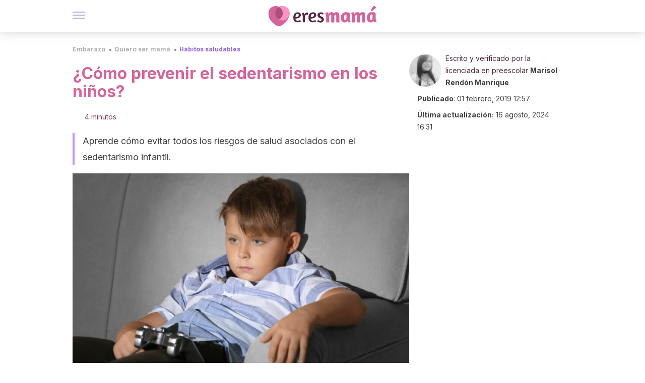

--- FILE ---
content_type: text/html;charset=utf-8
request_url: https://eresmama.com/como-prevenir-el-sedentarismo-en-los-ninos/
body_size: 26897
content:
<!DOCTYPE html><html dir="ltr" lang="es" data-critters-container><head><script type="didomi/javascript" id="adobedtm_datalayer">
              window.DTM = window.DTM || {
                pageDataLayer: {"primaryCategory":"eresmama","subCategory1":"eresmama","pageType":"articulo","onsiteSearch":"0","onsiteSearchTerm":"","onsiteSearchResults":"","siteID":"ascom/eresmama","language":"es","edition":"spanish","editionNavigation":"spanish","cms":"wp"}
              };
            </script><script type="didomi/javascript" src="https://assets.adobedtm.com/0681c221600c/c67b427f30d1/launch-00bef6da7719.min.js" async id="adobedtm"></script><meta charset="utf-8"><meta name="generator" content="Atomik 2.0.1-serverless"><meta name="viewport" content="width=device-width, initial-scale=1, maximum-scale=5"><link rel="icon" type="image/png" href="https://cdn.atomik.vip/themes/em/favicon.png"><meta name="theme-color" content="#a9507b"><title>¿Cómo prevenir el sedentarismo en los niños? - Eres Mamá</title><meta name="article:post_id" content="82473"><link rel="canonical" href="https://eresmama.com/como-prevenir-el-sedentarismo-en-los-ninos/"><meta property="article:author" content="Marisol Rendón Manrique,"><meta name="atomik:ads-provider" content="google"><meta name="description" content="El sedentarismo en los niños es un estilo de vida en aumento en todo el mundo. Por eso debe prevenirse desde el hogar y desde los primeros años de vida."><meta property="og:description" content="El sedentarismo en los niños es un estilo de vida en aumento en todo el mundo. Por eso debe prevenirse desde el hogar y desde los primeros años de vida."><meta name="robots" content="index,follow,max-snippet:-1,max-image-preview:large,max-video-preview:-1"><meta property="og:title" content="¿Cómo prevenir el sedentarismo en los niños?"><meta property="twitter:title" content="¿Cómo prevenir el sedentarismo en los niños?"><meta property="og:type" content="article"><meta property="og:image" content="https://eresmama.com/wp-content/uploads/2019/01/sedentarismo-en-niños.jpg"><meta property="og:image:type" content="image/jpeg"><meta property="og:image:alt" content="¿Cómo prevenir el sedentarismo en los niños?"><meta property="og:image:width" content="1000"><meta property="og:image:height" content="667"><meta property="og:image:secure_url" content="https://eresmama.com/wp-content/uploads/2019/01/sedentarismo-en-niños.jpg"><meta name="twitter:card" content="summary_large_image"><meta name="twitter:site" content="@eresmama_"><meta name="twitter:creator" content="@eresmama_"><script type="application/ld+json">{"@context":"https://schema.org","@graph":[{"@type":"NewsArticle","@id":"https://eresmama.com/como-prevenir-el-sedentarismo-en-los-ninos/#article","isPartOf":{"@id":"https://eresmama.com/como-prevenir-el-sedentarismo-en-los-ninos/"},"author":{"name":"Marisol Rendón Manrique","@id":"https://eresmama.com/#/schema/person/c87be72c85b8904a1e9f24f175f58c29"},"headline":"¿Cómo prevenir el sedentarismo en los niños?","datePublished":"2019-02-01T12:57:35+01:00","dateModified":"2024-08-16T16:31:45+02:00","mainEntityOfPage":{"@id":"https://eresmama.com/como-prevenir-el-sedentarismo-en-los-ninos/"},"wordCount":881,"publisher":{"@id":"https://eresmama.com/#organization"},"image":{"@id":"https://eresmama.com/como-prevenir-el-sedentarismo-en-los-ninos/#primaryimage"},"thumbnailUrl":"https://eresmama.com/wp-content/uploads/2019/01/sedentarismo-en-niños.jpg","articleSection":["Hábitos saludables"],"inLanguage":"es","articleBody":"El sedentarismo en los niños es un problema que va en aumento y pone en riesgo tanto la salud física como mental. Esto se evidencia en informes como los que presenta la Oficina de Salud Pública de Canadá, en los que solo 1 de cada 10 niños cumple con la expectativa de actividad física para la edad. Una de las explicaciones para este fenómeno es el uso excesivo de la tecnología.\r\n\r\nNo es un secreto que el estilo de vida sedentario tiene impacto negativo sobre las personas. Sin embargo, según cifras de la Organización Mundial de la Salud, casi el 85% de la población no realiza actividad física alguna. Si no quieres que tus hijos sean parte de esa peligrosa estadística, pon en práctica estas estrategias.\n\"En 1995 la OMS declaró la obesidad como una enfermedad. Actualmente, se considera una epidemia en adultos y niños. Su presencia en edades tempranas es factor de riesgo de obesidad y riesgo coronario en la adultez. Los niños con sobrepeso y obesidad practican menos actividad física y más actividades sedentarias. Estos estilos de vida son tal vez los principales responsables de los limitados patrones motores que presentan\".\n–Igor Cigarroa, Carla Sarqui, Rafael Zapata-Lamana–\nTips para prevenir el sedentarismo en los niños\n\nEncuentra actividades que disfruten. No tienes que inscribirlos en un deporte competitivo. Basta con que puedan nadar, montar en bicicleta o dar una clase de baile con frecuencia. Ayúdales a descubrir qué ejercicio físico les gusta más. \nBusca algo apropiado para la edad. En los primeros años, la motivación hacia el ejercicio será la diversión en familia. Con el paso del tiempo, irán cambiando las preferencias de los niños y podrán elegir por ellos mismos.\nLimita el tiempo que pasan frente a una pantalla. Ya sea viendo la televisión, chateando o en un videojuego, los periodos deben estar restringidos. Sustituye estas actividades con caminatas, juegos y carreras de relevos.\nRecuerda que eres el modelo. Incluye también el ejercicio como parte fundamental de tus rutinas diarias y aprovecha el tiempo para compartir, conversar y divertirte en familia.\nEstablece metas. Empieza con tiempos cortos y actividades sencillas que tus hijos puedan realizar fácilmente. Con el paso del tiempo y de la práctica, aumenta la duración y la intensidad. Alcanzar pequeños logros los motivará a seguir con ese hábito saludable.\nTen un plan B para los días lluviosos. Es conveniente que el ejercicio se realice en exteriores para potenciar sus efectos positivos y combatir el sedentarismo en los niños. Sin embargo, puedes tener una habitación o un espacio en casa que les permita moverse cuando el clima no es adecuado para salir.\nEntiende su ritmo y sus inseguridades. Evita presionar a tus hijos para que se comporten como atletas de alto rendimiento. También sé consciente de que no todos los chicos son hábiles de la misma manera. Aprecia las diferencias y aprende a motivarlas.\n\nBeneficios de la actividad física\n\nAutoestima más alta.\nMejor calidad de sueño.\nEstados de ánimo positivos y reducción de los estados de ansiedad y depresión.\nMenor riesgo de sufrir de enfermedades del corazón, cáncer, osteoporosis y diabetes.\n\nAlgunos de los peligros del sedentarismo en los niños\n\nCambios repentinos en el estado de ánimo debido a la inactividad. Las personas que permanecen mucho tiempo en el mismo lugar o en una actividad, son propensos a desarrollar trastornos psicológicos.\nRiesgo de sufrir cáncer. Permanecer sentado durante largos periodos sin ejercitarse aumenta la probabilidad de desarrollar cáncer de colon, de pulmón y de endometrio.\nEl número de niños con problemas de peso en el mundo se ha multiplicado en épocas recientes. Esto se debe, en gran parte, al sedentarismo y a la inapropiada rutina alimenticia. La obesidad puede causar enfermedades cardiovasculares y diabetes.\nProblemas en el desarrollo muscular y óseo. El sedentarismo en los niños es causa de que los músculos y las articulaciones se debiliten por la falta de ejercicio. Un niño sin actividad física puede tener problemas de columna, cuello, extremidades inferiores y tono muscular.\nEnfermedades circulatorias. Permanecer en la misma posición prolongadamente restringe la circulación de la sangre en el cuerpo. Con el paso del tiempo, las venas se deterioran y dejan de funcionar adecuadamente. A esto se le llama insuficiencia venosa y puede convertirse en afecciones más graves como las varices y la embolia pulmonar.\nDisminuye la función cerebral. Tanto en la escuela como en casa, los niños deben permanecer activos y cambiar de postura, así se mantiene alerta el cerebro y en condiciones para producir ideas.\n\nEn conclusión...\nEs importante que los niños practiquen actividad física desde temprana edad para que tengan un desarrollo físico adecuado. Para ello, la motivación de los padres será fundamental. Asimismo, deben procurarles el tiempo y el espacio para que practiquen algún deporte o bien, jueguen o bailen al aire libre. Recuerda que esto los beneficiará incluso en términos de salud mental.","citation":["Cano M, Oyarzún T, Leyton F, Sepúlveda C. (2014) Relación entre estado nutricional, nivel de actividad física y desarrollo piscomotor. Nutr Hosp. 30(6):1313-18.","Fisher A, Reilly J, Kelly L, Montgomery C, Williamson A, Paton J et al. (2005) Fundamental movement skills and habitual physical activity in young children. Med. Sci. Sport. Exerc. 37(4):684–8."]},{"@type":"WebPage","@id":"https://eresmama.com/como-prevenir-el-sedentarismo-en-los-ninos/","url":"https://eresmama.com/como-prevenir-el-sedentarismo-en-los-ninos/","name":"¿Cómo prevenir el sedentarismo en los niños? - Eres Mamá","isPartOf":{"@id":"https://eresmama.com/#website"},"primaryImageOfPage":{"@id":"https://eresmama.com/como-prevenir-el-sedentarismo-en-los-ninos/#primaryimage","image":"https://eresmama.com/wp-content/uploads/2019/01/sedentarismo-en-niños.jpg"},"image":{"@id":"https://eresmama.com/como-prevenir-el-sedentarismo-en-los-ninos/#primaryimage"},"thumbnailUrl":"https://eresmama.com/wp-content/uploads/2019/01/sedentarismo-en-niños.jpg","datePublished":"2019-02-01T12:57:35+01:00","dateModified":"2024-08-16T16:31:45+02:00","description":"El sedentarismo en los niños es un estilo de vida en aumento en todo el mundo. Por eso debe prevenirse desde el hogar y desde los primeros años de vida.","breadcrumb":{"@id":"https://eresmama.com/como-prevenir-el-sedentarismo-en-los-ninos/#breadcrumb"},"inLanguage":"es","potentialAction":[{"@type":"ReadAction","target":["https://eresmama.com/como-prevenir-el-sedentarismo-en-los-ninos/"]}]},{"@type":"ImageObject","inLanguage":"es","@id":"https://eresmama.com/como-prevenir-el-sedentarismo-en-los-ninos/#primaryimage","url":"https://eresmama.com/wp-content/uploads/2019/01/sedentarismo-en-niños.jpg","contentUrl":"https://eresmama.com/wp-content/uploads/2019/01/sedentarismo-en-niños.jpg","width":1000,"height":667},{"@type":"BreadcrumbList","@id":"https://eresmama.com/como-prevenir-el-sedentarismo-en-los-ninos/#breadcrumb","itemListElement":[{"@type":"ListItem","position":1,"name":"Portada","item":"https://eresmama.com/"},{"@type":"ListItem","position":2,"name":"Embarazo","item":"https://eresmama.com/embarazo/"},{"@type":"ListItem","position":3,"name":"Quiero ser mamá","item":"https://eresmama.com/embarazo/quiero-ser/"},{"@type":"ListItem","position":4,"name":"Hábitos saludables","item":"https://eresmama.com/embarazo/quiero-ser/habitos-saludables/"},{"@type":"ListItem","position":5,"name":"¿Cómo prevenir el sedentarismo en los niños?"}]},{"@type":"WebSite","@id":"https://eresmama.com/#website","url":"https://eresmama.com/","name":"Eres Mamá","description":"Revista para madres con consejos sobre embarazo, bebés y niños","publisher":{"@id":"https://eresmama.com/#organization"},"potentialAction":[{"@type":"SearchAction","target":{"@type":"EntryPoint","urlTemplate":"https://eresmama.com/?s={search_term_string}"},"query-input":{"@type":"PropertyValueSpecification","valueRequired":true,"valueName":"search_term_string"}}],"inLanguage":"es"},{"@type":"Organization","@id":"https://eresmama.com/#organization","name":"Eres Mamá","url":"https://eresmama.com/","logo":{"@type":"ImageObject","inLanguage":"es","@id":"https://eresmama.com/#/schema/logo/image/","url":"https://eresmama.com/wp-content/uploads/2021/12/Logo-Eresmama.png","contentUrl":"https://eresmama.com/wp-content/uploads/2021/12/Logo-Eresmama.png","width":600,"height":60,"caption":"Eres Mamá"},"image":{"@id":"https://eresmama.com/#/schema/logo/image/"},"sameAs":["https://www.facebook.com/eresmama","https://x.com/eresmama_","http://eresmama","https://pinterest.com/eresmama/","https://www.youtube.com/channel/UCy9a6mS4TDIfJC91GAP1fSg"]},{"@type":"Person","@id":"https://eresmama.com/#/schema/person/c87be72c85b8904a1e9f24f175f58c29","name":"Marisol Rendón Manrique","image":{"@type":"ImageObject","inLanguage":"es","@id":"https://eresmama.com/#/schema/person/image/","url":"https://secure.gravatar.com/avatar/93d8e2db534ee1f5eed6714af384020dcae67974869afe987bd69ed2dbf8f475?s=96&d=mm&r=g","contentUrl":"https://secure.gravatar.com/avatar/93d8e2db534ee1f5eed6714af384020dcae67974869afe987bd69ed2dbf8f475?s=96&d=mm&r=g","caption":"Marisol Rendón Manrique"},"description":"Graduada como Profesora de Preescolar y Básica Primaria por la Escuela Normal Superior de Caldas (2009). Completó su formación con un grado en Lenguas Modernas por la Universidad de Caldas (2015) y un máster en Tecnologías Educativas y Competencias Digitales. Acumula más de 10 años de experiencia en la formación pedagógica desde los primeros grados del preescolar hasta los pregrados universitarios, tanto en las áreas básicas como en las lenguas (español, inglés y francés). Ha trabajado en escuelas primarias del Gobierno de Colombia, así como docente en diferentes programas universitarios. En la actualidad es docente de inglés en el Departamento de Idiomas de la Universidad de Manizales.","url":"https://eresmama.com/author/marisol-rendon-manrique/"}]}</script><meta property="fb:app_id" content="1759815394290737"><meta property="fb:pages" content="1653991494840941"><meta name="atomik:monetizable"><meta property="article:published_time" content="2019-02-01T12:57:35+01:00"><meta property="article:modified_time" content="2024-08-16T16:31:45+02:00"><meta property="og:site_name" content="Eres Mamá"><meta name="application-name" content="Eres Mamá"><meta name="apple-mobile-web-app-title" content="Eres Mamá"><link rel="preload" as="image" imagesrcset="https://eresmama.com/wp-content/uploads/2019/01/sedentarismo-en-ni%C3%B1os-768x512.jpg?auto=format%2Ccompress&amp;quality=75&amp;width=256&amp;height=144&amp;fit=cover&amp;gravity=center&amp;sharp=true&amp;progressive=true 256w, https://eresmama.com/wp-content/uploads/2019/01/sedentarismo-en-ni%C3%B1os-768x512.jpg?auto=format%2Ccompress&amp;quality=75&amp;width=384&amp;height=216&amp;fit=cover&amp;gravity=center&amp;sharp=true&amp;progressive=true 384w, https://eresmama.com/wp-content/uploads/2019/01/sedentarismo-en-ni%C3%B1os-768x512.jpg?auto=format%2Ccompress&amp;quality=75&amp;width=640&amp;height=360&amp;fit=cover&amp;gravity=center&amp;sharp=true&amp;progressive=true 640w, https://eresmama.com/wp-content/uploads/2019/01/sedentarismo-en-ni%C3%B1os-768x512.jpg?auto=format%2Ccompress&amp;quality=75&amp;width=750&amp;height=422&amp;fit=cover&amp;gravity=center&amp;sharp=true&amp;progressive=true 750w, https://eresmama.com/wp-content/uploads/2019/01/sedentarismo-en-ni%C3%B1os-768x512.jpg?auto=format%2Ccompress&amp;quality=75&amp;width=828&amp;height=466&amp;fit=cover&amp;gravity=center&amp;sharp=true&amp;progressive=true 828w, https://eresmama.com/wp-content/uploads/2019/01/sedentarismo-en-ni%C3%B1os-768x512.jpg?auto=format%2Ccompress&amp;quality=75&amp;width=1080&amp;height=608&amp;fit=cover&amp;gravity=center&amp;sharp=true&amp;progressive=true 1080w, https://eresmama.com/wp-content/uploads/2019/01/sedentarismo-en-ni%C3%B1os-768x512.jpg?auto=format%2Ccompress&amp;quality=75&amp;width=1200&amp;height=675&amp;fit=cover&amp;gravity=center&amp;sharp=true&amp;progressive=true 1200w, https://eresmama.com/wp-content/uploads/2019/01/sedentarismo-en-ni%C3%B1os-768x512.jpg?auto=format%2Ccompress&amp;quality=75&amp;width=1920&amp;height=1080&amp;fit=cover&amp;gravity=center&amp;sharp=true&amp;progressive=true 1920w, https://eresmama.com/wp-content/uploads/2019/01/sedentarismo-en-ni%C3%B1os-768x512.jpg?auto=format%2Ccompress&amp;quality=75&amp;width=2048&amp;height=1152&amp;fit=cover&amp;gravity=center&amp;sharp=true&amp;progressive=true 2048w, https://eresmama.com/wp-content/uploads/2019/01/sedentarismo-en-ni%C3%B1os-768x512.jpg?auto=format%2Ccompress&amp;quality=75&amp;width=3840&amp;height=2160&amp;fit=cover&amp;gravity=center&amp;sharp=true&amp;progressive=true 3840w" imagesizes="(max-width: 768px) 100vw, (max-width: 1200px) 50vw, 33vw" fetchpriority="high"><meta name="next-head-count" content="37"><link rel="manifest" href="/manifest.json?v=2.0.1-serverless"><link rel="preload" href="https://cdn.atomik.vip/releases/eresmama.com/_next/static/media/e4af272ccee01ff0-s.p.woff2" as="font" type="font/woff2" crossorigin="anonymous" data-next-font="size-adjust"><link rel="preload" href="https://cdn.atomik.vip/releases/eresmama.com/_next/static/media/47cbc4e2adbc5db9-s.p.woff2" as="font" type="font/woff2" crossorigin="anonymous" data-next-font="size-adjust"><link rel="preload" href="https://cdn.atomik.vip/releases/eresmama.com/_next/static/media/e807dee2426166ad-s.p.woff2" as="font" type="font/woff2" crossorigin="anonymous" data-next-font="size-adjust"><script defer nomodule src="https://cdn.atomik.vip/releases/eresmama.com/_next/static/chunks/polyfills-42372ed130431b0a.js"></script><script src="https://cdn.atomik.vip/releases/eresmama.com/_next/static/chunks/webpack-786823b8a0a56a72.js" defer></script><script src="https://cdn.atomik.vip/releases/eresmama.com/_next/static/chunks/framework-64ad27b21261a9ce.js" defer></script><script src="https://cdn.atomik.vip/releases/eresmama.com/_next/static/chunks/main-aa011dec8a542917.js" defer></script><script src="https://cdn.atomik.vip/releases/eresmama.com/_next/static/chunks/pages/_app-0190416000f7153a.js" defer></script><script src="https://cdn.atomik.vip/releases/eresmama.com/_next/static/chunks/165-83543f43a9c63950.js" defer></script><script src="https://cdn.atomik.vip/releases/eresmama.com/_next/static/chunks/397-04b1ed270f6bbc47.js" defer></script><script src="https://cdn.atomik.vip/releases/eresmama.com/_next/static/chunks/pages/%5B...slug%5D-8658d7f2b280fcdc.js" defer></script><script src="https://cdn.atomik.vip/releases/eresmama.com/_next/static/2.0.1-serverless/_buildManifest.js" defer></script><script src="https://cdn.atomik.vip/releases/eresmama.com/_next/static/2.0.1-serverless/_ssgManifest.js" defer></script><style>.__className_9c1a96{font-family:__Inter_9c1a96,__Inter_Fallback_9c1a96,system-ui,arial;font-style:normal}</style><link rel="stylesheet" href="https://cdn.atomik.vip/releases/eresmama.com/_next/static/css/72f1f25b3d364e01.css" data-n-g media="print" onload="this.media='all'"><noscript><link rel="stylesheet" href="https://cdn.atomik.vip/releases/eresmama.com/_next/static/css/72f1f25b3d364e01.css" data-n-g></noscript><noscript data-n-css></noscript><style data-styled data-styled-version="6.1.19">*{margin:0;padding:0;box-sizing:border-box;-webkit-font-smoothing:antialiased;-moz-osx-font-smoothing:grayscale;font-family:'__Inter_1feb86','__Inter_Fallback_1feb86',system-ui,-apple-system,BlinkMacSystemFont,Segoe UI,Roboto,Helvetica Neue,Arial,sans-serif;}/*!sc*/
html{font-size:62.5%;}/*!sc*/
body{color:#53273c;line-height:1.5;font-size:1.6rem;font-family:'__Inter_1feb86','__Inter_Fallback_1feb86',system-ui,-apple-system,BlinkMacSystemFont,Segoe UI,Roboto,Helvetica Neue,Arial,sans-serif;}/*!sc*/
img{max-width:100%;height:auto;display:block;}/*!sc*/
a{color:inherit;text-decoration:none;}/*!sc*/
button{cursor:pointer;border:none;background:none;}/*!sc*/
ul,ol{list-style:none;}/*!sc*/
.critical{opacity:0;animation:fadeIn 0.3s ease-in forwards;}/*!sc*/
@keyframes fadeIn{from{opacity:0;}to{opacity:1;}}/*!sc*/
.lazy-load{opacity:0;transition:opacity 0.3s ease-in;}/*!sc*/
.lazy-load.loaded{opacity:1;}/*!sc*/
@media print{body{background:white;color:black;}}/*!sc*/
data-styled.g1[id="sc-global-kuxKhU1"]{content:"sc-global-kuxKhU1,"}/*!sc*/
.hchJLB{cursor:pointer;}/*!sc*/
.hchJLB .bar{border:solid 0.2rem #cacaca;margin-bottom:calc(0.8rem / 2);width:2.5rem;transition:0.5s;border:0;height:0.2rem;background-color:#7850ab;opacity:0.5;}/*!sc*/
.hchJLB .header__hamburger{display:inline-block;position:absolute;right:0;padding:3em;}/*!sc*/
.hchJLB .hamburger__bar1.isOpen{transform:rotate(45deg) translate(0,0.9rem);}/*!sc*/
.hchJLB .hamburger__bar2.isOpen{opacity:0;}/*!sc*/
.hchJLB .hamburger__bar3.isOpen{transform:rotate(-45deg) translate(0,-0.9rem);}/*!sc*/
data-styled.g3[id="sc-e2e8f66c-0"]{content:"hchJLB,"}/*!sc*/
.bsuCiB{display:none;}/*!sc*/
@media (max-width:899px){.bsuCiB{display:block;}}/*!sc*/
.bsAofG{display:none;}/*!sc*/
@media (min-width:900px){.bsAofG{display:block;}}/*!sc*/
data-styled.g8[id="sc-ba8f1cb9-0"]{content:"bsuCiB,bsAofG,"}/*!sc*/
.RRoWe{margin:1.6rem 0;border:0;background:repeating-linear-gradient( -45deg,transparent 0px,transparent 2px,#ffe3f0 2px,#ffe3f0 4px );height:0.8rem;width:100%;}/*!sc*/
.kacnQm{margin:1.6rem 0;border:0;background:repeating-linear-gradient( -45deg,transparent 0px,transparent 2px,#d4649a 2px,#d4649a 4px );height:0.8rem;width:100%;}/*!sc*/
data-styled.g9[id="sc-da22e0c1-0"]{content:"RRoWe,kacnQm,"}/*!sc*/
.hNjlvt{display:flex;top:0;z-index:50;background-color:#fff;position:fixed;width:100%;height:4.8rem;box-shadow:0 -4px 24px rgb(0 0 0 / 25%);}/*!sc*/
@media (min-width: 900px){.hNjlvt{height:6.4rem;}}/*!sc*/
data-styled.g27[id="sc-ec358cf-0"]{content:"hNjlvt,"}/*!sc*/
.iqglDR{display:flex;width:100%;justify-content:space-between;align-items:center;max-width:1024px;margin:0 auto;padding:0 1.6rem;}/*!sc*/
data-styled.g28[id="sc-ec358cf-1"]{content:"iqglDR,"}/*!sc*/
.eziThn{display:flex;align-items:center;position:absolute;top:50%;left:50%;transform:translate(-50%,-50%);}/*!sc*/
.eziThn a.home__link{display:flex;align-items:center;}/*!sc*/
.eziThn a.as__link{display:flex;justify-content:center;align-items:center;position:relative;margin-left:1.6rem;padding-left:0.8rem;}/*!sc*/
.eziThn a.as__link::before{content:'';width:0.1rem;height:1.5rem;left:-0.5rem;background-color:#cacaca;position:absolute;}/*!sc*/
@media (min-width: 900px){.eziThn a.as__link{margin-left:0.8rem;padding-left:0.8rem;}.eziThn a.as__link::before{content:'';height:2.1rem;top:1rem;left:-1.2rem;}}/*!sc*/
data-styled.g30[id="sc-ec358cf-3"]{content:"eziThn,"}/*!sc*/
.cNbuxU{cursor:pointer;width:2.4rem;height:2.4rem;}/*!sc*/
data-styled.g31[id="sc-ec358cf-4"]{content:"cNbuxU,"}/*!sc*/
.hVgXxB{width:14.5rem;height:3rem;}/*!sc*/
@media (min-width: 900px){.hVgXxB{width:27rem;height:4rem;}}/*!sc*/
data-styled.g32[id="sc-ec358cf-5"]{content:"hVgXxB,"}/*!sc*/
.cPCepI{color:#414141;margin:1.6rem 0;font-size:1.8rem;line-height:3.2rem;}/*!sc*/
data-styled.g34[id="sc-1d9c7da-0"]{content:"cPCepI,"}/*!sc*/
.fqPDYx{color:#a9507b;margin-top:2.4rem;font-size:2.8rem;line-height:3.6rem;}/*!sc*/
data-styled.g38[id="sc-ddc6bf4d-0"]{content:"fqPDYx,"}/*!sc*/
.hGooCS{word-break:keep-all;color:#414141;list-style-type:disc;line-height:3.2rem;margin:1.6rem 2.4rem;}/*!sc*/
.fOPgoH{word-break:keep-all;list-style-type:disc;font-size:1.8rem;line-height:3rem;}/*!sc*/
@media (min-width: 900px){.fOPgoH{line-height:4rem;}}/*!sc*/
data-styled.g39[id="sc-198fadb-0"]{content:"hGooCS,fOPgoH,"}/*!sc*/
.ZpBrN{position:relative;overflow:hidden;height:26.5rem;margin:0 -1.6rem;}/*!sc*/
@media (min-width:480px){.ZpBrN{height:38.5rem;}}/*!sc*/
@media (min-width: 900px){.ZpBrN{margin:0 0;}}/*!sc*/
data-styled.g47[id="sc-ad9655fb-0"]{content:"ZpBrN,"}/*!sc*/
.imsOud{background-color:#7e3b5b;width:100%;padding:2.4rem 0;}/*!sc*/
@media (min-width: 900px){.imsOud{padding-top:4.8rem;}}/*!sc*/
data-styled.g53[id="sc-453623fd-0"]{content:"imsOud,"}/*!sc*/
.fOeHvD{max-width:1024px;margin:0 auto;padding:0 0.8rem;}/*!sc*/
data-styled.g54[id="sc-453623fd-1"]{content:"fOeHvD,"}/*!sc*/
.bhYmjj{display:flex;justify-content:center;margin-bottom:2.4rem;opacity:0.25;}/*!sc*/
data-styled.g55[id="sc-453623fd-2"]{content:"bhYmjj,"}/*!sc*/
.hMlWZu{display:flex;flex-direction:column;align-items:center;justify-content:center;text-align:center;gap:1.6rem;}/*!sc*/
@media (min-width: 900px){.hMlWZu{flex-direction:row;justify-content:space-between;}}/*!sc*/
data-styled.g56[id="sc-453623fd-3"]{content:"hMlWZu,"}/*!sc*/
.jEToJr{text-align:center;margin-top:1.6rem;margin-bottom:1.6rem;list-style:none;}/*!sc*/
.jEToJr a{padding:0.8rem;color:#fff1f7;font-size:1.6rem;line-height:2.4rem;}/*!sc*/
data-styled.g57[id="sc-453623fd-4"]{content:"jEToJr,"}/*!sc*/
.fdfnZz{margin-left:2.4rem;margin-right:2.4rem;font-size:1.6remx;padding:0.8rem;}/*!sc*/
@media (min-width: 900px){.fdfnZz{text-align:-webkit-match-parent;unicode-bidi:isolate;display:inline-block;}}/*!sc*/
data-styled.g58[id="sc-453623fd-5"]{content:"fdfnZz,"}/*!sc*/
.lkBHRb{color:#ffaed5;font-size:1.4rem;line-height:2rem;}/*!sc*/
.lkBHRb p{color:#ffaed5;font-size:1.4rem;line-height:2rem;}/*!sc*/
data-styled.g59[id="sc-453623fd-6"]{content:"lkBHRb,"}/*!sc*/
.fpvcPF{width:100%;margin:0 auto;min-height:100vh;}/*!sc*/
data-styled.g61[id="sc-f0eb3b8f-0"]{content:"fpvcPF,"}/*!sc*/
.kwuqzJ{display:flex;width:100%;flex-direction:column;margin-top:4.8rem;}/*!sc*/
@media (min-width: 900px){.kwuqzJ{margin-top:calc(3.2rem * 2);}}/*!sc*/
data-styled.g62[id="sc-472c8f60-0"]{content:"kwuqzJ,"}/*!sc*/
.iSsFol{display:flex;width:100%;flex-direction:column;margin-bottom:1.6rem;}/*!sc*/
.iSsFol img{border-top-right-radius:4px;border-top-left-radius:4px;}/*!sc*/
@media (min-width: 900px){.iSsFol{max-width:24.5rem;}}/*!sc*/
data-styled.g63[id="sc-d31cd582-0"]{content:"iSsFol,"}/*!sc*/
.erphLp{display:flex;width:100%;height:18rem;position:relative;}/*!sc*/
@media (min-width:480px){.erphLp{min-height:26.5rem;}}/*!sc*/
@media (min-width: 900px){.erphLp{min-height:20rem;}}/*!sc*/
data-styled.g64[id="sc-d31cd582-1"]{content:"erphLp,"}/*!sc*/
.kWqpDQ{display:flex;flex-direction:column;padding:0.8rem 0;}/*!sc*/
data-styled.g65[id="sc-d31cd582-2"]{content:"kWqpDQ,"}/*!sc*/
.gcfuHF{font-size:1.2rem;font-weight:700;line-height:1.7rem;text-transform:uppercase;color:#d4649a;}/*!sc*/
data-styled.g66[id="sc-d31cd582-3"]{content:"gcfuHF,"}/*!sc*/
.dnmfTP{font-size:2.0rem;font-weight:700;line-height:2.6rem;color:#53273c;word-break:break-word;overflow:hidden;text-overflow:ellipsis;display:-webkit-box;-webkit-line-clamp:3;-webkit-box-orient:vertical;}/*!sc*/
.dnmfTP:hover{color:#9564d5;}/*!sc*/
data-styled.g67[id="sc-d31cd582-4"]{content:"dnmfTP,"}/*!sc*/
.knVayY{display:flex;align-items:center;justify-content:center;width:fit-content;cursor:pointer;border:1px solid transparent;color:#fff;background-color:#9564d5;border-radius:0.4rem;padding:0.8rem 1.6rem;font-size:1.6rem;font-weight:700;line-height:2.4rem;}/*!sc*/
.knVayY:hover{background-color:#71cce5;box-shadow:-6px 6px 0px 0px rgba(0,0,0,0.2);}/*!sc*/
.knVayY svg{margin-right:0.8rem;}/*!sc*/
data-styled.g69[id="sc-71eeb33a-0"]{content:"knVayY,"}/*!sc*/
.qGcqi{display:flex;flex-direction:column;width:100%;}/*!sc*/
data-styled.g70[id="sc-5cb71777-0"]{content:"qGcqi,"}/*!sc*/
.SEJRu{width:100%;margin-top:2.4rem;max-width:1024px;margin:0 auto;}/*!sc*/
@media (min-width: 900px){.SEJRu{display:grid;grid-template-columns:repeat(4,1fr);gap:1rem;}.SEJRu div{max-width:inherit;}}/*!sc*/
data-styled.g71[id="sc-5cb71777-1"]{content:"SEJRu,"}/*!sc*/
.eGCOj{display:flex;flex-direction:column;max-width:1024px;margin:0 auto;padding:0 1.6rem;margin-bottom:4.0rem;}/*!sc*/
.eGCOj button{align-self:center;}/*!sc*/
data-styled.g177[id="sc-eaa33597-0"]{content:"eGCOj,"}/*!sc*/
.bWIHUY{font-size:calc(1.2rem * 2);font-weight:700;line-height:2.9rem;color:#696969;padding-bottom:0.8rem;margin-bottom:2.4rem;background-image:linear-gradient(to right,#cacaca 45%,transparent 0%);background-size:7px 1px;background-position:bottom;background-repeat:repeat-x;}/*!sc*/
data-styled.g178[id="sc-eaa33597-1"]{content:"bWIHUY,"}/*!sc*/
.dkSCiv{padding:0 1.6rem;max-width:1024px;margin:0 auto;}/*!sc*/
@media (min-width: 900px){.dkSCiv >div{max-width:66.8rem;}}/*!sc*/
.dkSCiv .organic-thumbnails-rr .videoCube,.dkSCiv .alternating-thumbnails-rr .videoCube,.dkSCiv .alternating-thumbnails-rr .videoCube.syndicatedItem,.dkSCiv .trc_elastic_alternating-thumbnails-rr div.videoCube,.dkSCiv .trc_elastic_organic-thumbnails-rr .trc_rbox_outer .videoCube{box-shadow:0px 4px 8px rgba(0,0,0,0.08);border-radius:0.4rem;-webkit-border-radius:0.4rem;margin:1.1rem;width:calc(100% - 1.5rem);padding:0 0 0.8rem 0;transition:all 0.5s;}/*!sc*/
.dkSCiv .trc_elastic_alternating-thumbnails-rr div.videoCube:hover,.dkSCiv .trc_elastic_organic-thumbnails-rr .trc_rbox_outer .videoCube:hover{opacity:0.8;transition:all 0.3s;}/*!sc*/
.dkSCiv .thumbs-feed-01-a .videoCube.syndicatedItem,.dkSCiv .thumbs-feed-01 .videoCube.syndicatedItem{border-radius:0.4rem;-webkit-border-radius:0.4rem;padding:0 0 0.8rem 0;}/*!sc*/
.dkSCiv .trc_related_container div.videoCube.thumbnail_bottom .thumbBlock,.dkSCiv .trc_related_container div.videoCube.thumbnail_top .thumbBlock{border-top-left-radius:0.4rem;border-top-right-radius:0.4rem;}/*!sc*/
.dkSCiv .alternating-thumbnails-rr .syndicatedItem .branding,.dkSCiv .alternating-thumbnails-rr .syndicatedItem .video-title,.dkSCiv .alternating-thumbnails-rr .video-title,.dkSCiv .organic-thumbnails-rr .video-label-box{padding:0 0.8rem;}/*!sc*/
.dkSCiv .organic-thumbs-feed-01 .video-label,.dkSCiv .organic-thumbnails-rr .video-label,.dkSCiv .organic-thumbs-feed-01-c .video-label,.dkSCiv .exchange-thumbs-feed-01 .video-label,.dkSCiv .alternating-thumbnails-rr .video-label{font-family:initial;}/*!sc*/
.dkSCiv .exchange-thumbs-feed-01 .sponsored,.dkSCiv .exchange-thumbs-feed-01 .sponsored-url,.dkSCiv .exchange-thumbs-feed-01 .video-title,.dkSCiv .organic-thumbs-feed-01 .sponsored,.dkSCiv .organic-thumbs-feed-01 .sponsored-url,.dkSCiv .organic-thumbnails-rr .sponsored,.dkSCiv .organic-thumbnails-rr .sponsored-url,.dkSCiv .organic-thumbs-feed-01-c .video-title,.dkSCiv .organic-thumbs-feed-01-c .sponsored,.dkSCiv .organic-thumbs-feed-01-c .sponsored-url,.dkSCiv .organic-thumbnails-rr .video-title,.dkSCiv .organic-thumbs-feed-01 .video-title,.dkSCiv .thumbs-feed-01 .syndicatedItem .video-title,.dkSCiv .thumbs-feed-01-b .syndicatedItem .video-title,.dkSCiv .thumbs-feed-01-a .syndicatedItem .video-titlem,.dkSCiv .thumbs-feed-01-a .syndicatedItem .video-title,.dkSCiv .alternating-thumbnails-rr .syndicatedItem .video-title,.dkSCiv .alternating-thumbnails-rr .sponsored,.dkSCiv .alternating-thumbnails-rr .sponsored-url,.dkSCiv .alternating-thumbnails-rr .video-title{color:#414141;font-family:'__Inter_9c1a96','__Inter_Fallback_9c1a96',system-ui,arial;font-weight:700;line-height:1.4;font-size:2.0rem;display:inline-block;max-height:9rem;}/*!sc*/
.dkSCiv .videoCube span.video-title:hover,.dkSCiv .videoCube_hover span.video-title{text-decoration:none;color:#2d2d2d;}/*!sc*/
.dkSCiv .organic-thumbs-feed-01 .video-description,.dkSCiv .exchange-thumbs-feed-01 .sponsored,.dkSCiv .exchange-thumbs-feed-01 .sponsored-url,.dkSCiv .exchange-thumbs-feed-01 .video-description,.dkSCiv .thumbs-feed-01 .syndicatedItem .video-description,.dkSCiv .thumbs-feed-01-a .syndicatedItem .video-description{color:#414141;font-family:'__Inter_9c1a96','__Inter_Fallback_9c1a96',system-ui,arial;font-weight:normal;line-height:1.5;font-size:1.6rem;display:inline-block;transition:all 0.5s;max-height:6.4rem;}/*!sc*/
.dkSCiv .exchange-thumbs-feed-01 .videoCube:hover .video-label-box .video-description,.dkSCiv .organic-thumbs-feed-01 .videoCube:hover .video-label-box .video-description,.dkSCiv .thumbs-feed-01 .videoCube:hover .video-label-box .video-description,.dkSCiv .thumbs-feed-01-a .videoCube:hover .video-label-box .video-description{text-decoration:none;color:#414141;}/*!sc*/
.dkSCiv .alternating-thumbnails-rr .syndicatedItem .branding{padding:0 0.8rem;}/*!sc*/
.dkSCiv .exchange-thumbs-feed-01 .branding,.dkSCiv .alternating-thumbnails-rr .syndicatedItem .branding,.dkSCiv .thumbs-feed-01-b .syndicatedItem .branding,.dkSCiv .thumbs-feed-01-a .syndicatedItem .branding,.dkSCiv .thumbs-feed-01 .syndicatedItem .branding,.dkSCiv .organic-thumbs-feed-01 .branding,.dkSCiv .organic-thumbs-feed-01-c .branding{color:#87877d;font-family:'__Inter_9c1a96','__Inter_Fallback_9c1a96',system-ui,arial;font-weight:normal;line-height:1.6;font-size:1.4rem;display:inline-block;}/*!sc*/
.dkSCiv .trc_related_container .logoDiv,.dkSCiv .trc_related_container .trc_header_ext .logoDiv{margin-right:1.6rem;}/*!sc*/
data-styled.g179[id="sc-e71fbdd0-0"]{content:"dkSCiv,"}/*!sc*/
.jwlDTF{display:flex;flex-wrap:wrap;margin:1.6rem 0;}/*!sc*/
data-styled.g182[id="sc-ea630524-0"]{content:"jwlDTF,"}/*!sc*/
.fIVXUw{position:relative;white-space:nowrap;}/*!sc*/
.fIVXUw a{font-size:1.2rem;font-weight:700;color:#b1b1b1;line-height:2rem;}/*!sc*/
.fIVXUw:not(:last-child){margin-right:1.8rem;}/*!sc*/
.fIVXUw:not(:last-child)::after{content:'';width:0.4rem;height:0.4rem;background:#9564d5;border-radius:50%;position:absolute;margin-left:1rem;top:60%;transform:translate(-50%,-50%);}/*!sc*/
.dgUrUw{position:relative;white-space:nowrap;}/*!sc*/
.dgUrUw a{font-size:1.2rem;font-weight:700;color:#b1b1b1;line-height:2rem;color:#9564d5;}/*!sc*/
.dgUrUw:not(:last-child){margin-right:1.8rem;}/*!sc*/
.dgUrUw:not(:last-child)::after{content:'';width:0.4rem;height:0.4rem;background:#9564d5;border-radius:50%;position:absolute;margin-left:1rem;top:60%;transform:translate(-50%,-50%);}/*!sc*/
data-styled.g183[id="sc-ea630524-1"]{content:"fIVXUw,dgUrUw,"}/*!sc*/
.jMxbXG{display:flex;justify-content:center;align-items:center;width:100%;justify-content:flex-start;font-size:1.4rem;color:#414141;background-color:transparent;border:none;outline:none;}/*!sc*/
data-styled.g184[id="sc-14672f91-0"]{content:"jMxbXG,"}/*!sc*/
.jTFKlo{display:block;}/*!sc*/
data-styled.g185[id="sc-171bfc46-0"]{content:"jTFKlo,"}/*!sc*/
.kAURME{display:flex;justify-content:space-between;align-items:center;width:100%;cursor:pointer;}/*!sc*/
.kAURME svg{transform:rotate(-90deg);transition:all 0.5s;}/*!sc*/
data-styled.g186[id="sc-171bfc46-1"]{content:"kAURME,"}/*!sc*/
.gSidVX{display:flex;width:100%;align-items:flex-start;overflow:hidden;transition:all 0.3s;height:0px;}/*!sc*/
data-styled.g187[id="sc-171bfc46-2"]{content:"gSidVX,"}/*!sc*/
.lnnnPA{padding:0.2rem 0;width:100%;}/*!sc*/
data-styled.g188[id="sc-171bfc46-3"]{content:"lnnnPA,"}/*!sc*/
.bKHoxr button{cursor:pointer;}/*!sc*/
.bKHoxr hr:first-child{margin-bottom:0.8rem;}/*!sc*/
.bKHoxr hr:last-child{margin-top:0.8rem;}/*!sc*/
.bKHoxr p,.bKHoxr li{font-size:1.4rem;line-height:2.8rem;margin:0;}/*!sc*/
.bKHoxr ul{margin-top:0;margin-bottom:0;margin-right:0;}/*!sc*/
.bKHoxr hr.divider__content{border:0;background-image:linear-gradient( to right,#ffc8e2 45%,transparent 0% );background-size:0.7rem 0.1rem;background-position:bottom;background-repeat:repeat-x;height:0.4rem;width:100%;}/*!sc*/
data-styled.g189[id="sc-7b300efb-0"]{content:"bKHoxr,"}/*!sc*/
.aFnGA{margin-left:0.8rem;line-height:2.8rem;}/*!sc*/
data-styled.g190[id="sc-7b300efb-1"]{content:"aFnGA,"}/*!sc*/
.jrqnym{display:flex;align-items:center;margin-top:2.4rem;max-width:30.1rem;}/*!sc*/
data-styled.g192[id="sc-3b4bcf3d-0"]{content:"jrqnym,"}/*!sc*/
.gsHNTh{border-radius:50%;min-width:6.4rem;min-height:6.4rem;max-width:6.4rem;max-height:6.4rem;}/*!sc*/
.gsHNTh img{border-radius:50%;min-width:6.4rem;min-height:6.4rem;max-width:6.4rem;max-height:6.4rem;}/*!sc*/
data-styled.g193[id="sc-3b4bcf3d-1"]{content:"gsHNTh,"}/*!sc*/
.dYXcMy{font-size:1.4rem;line-height:2.4rem;margin-left:0.8rem;}/*!sc*/
.dYXcMy a{font-weight:700;color:#414141;border-bottom:dotted 0.1rem #d4649a;}/*!sc*/
data-styled.g194[id="sc-3b4bcf3d-2"]{content:"dYXcMy,"}/*!sc*/
.kOIPjD{display:flex;align-items:center;line-height:2.4rem;margin-top:0.8rem;}/*!sc*/
.kOIPjD span{font-size:1.4rem;margin-left:0.8rem;color:#414141;}/*!sc*/
data-styled.g197[id="sc-48a21364-0"]{content:"kOIPjD,"}/*!sc*/
.ljddjP{display:flex;align-items:center;line-height:2.4rem;margin-top:0.8rem;}/*!sc*/
.ljddjP span{font-size:1.4rem;margin-left:0.8rem;color:#414141;}/*!sc*/
data-styled.g198[id="sc-2b6c360c-0"]{content:"ljddjP,"}/*!sc*/
@media (min-width: 900px){.guoKwl{display:flex;flex-direction:column;}}/*!sc*/
data-styled.g199[id="sc-cf5d4015-0"]{content:"guoKwl,"}/*!sc*/
@media (min-width: 900px){.iXgWtC{display:flex;gap:2.4rem;max-width:1024px;padding:0 1.6rem;min-width:0;width:100%;align-self:center;}}/*!sc*/
data-styled.g200[id="sc-cf5d4015-1"]{content:"iXgWtC,"}/*!sc*/
.eUBmZl{padding:0 1.6rem;}/*!sc*/
@media (min-width: 900px){.eUBmZl{padding:0;max-width:66.8rem;min-width:0;width:100%;}}/*!sc*/
data-styled.g201[id="sc-cf5d4015-2"]{content:"eUBmZl,"}/*!sc*/
.kvJJWs{font-size:1.8rem;line-height:3.2rem;}/*!sc*/
data-styled.g202[id="sc-cf5d4015-3"]{content:"kvJJWs,"}/*!sc*/
.lkIwgJ{display:none;padding-top:1.6rem;}/*!sc*/
@media (min-width: 900px){.lkIwgJ{display:block;width:30rem;}}/*!sc*/
data-styled.g203[id="sc-cf5d4015-4"]{content:"lkIwgJ,"}/*!sc*/
.cmkGnl{font-size:calc(1.6rem * 2);color:#d4649a;line-height:3.6rem;}/*!sc*/
data-styled.g204[id="sc-cf5d4015-5"]{content:"cmkGnl,"}/*!sc*/
.jXptuZ{display:flex;align-items:center;margin-top:1.6rem;margin-bottom:1.6rem;}/*!sc*/
.jXptuZ span{font-size:1.4rem;color:#7e3b5b;margin-left:0.8rem;}/*!sc*/
data-styled.g205[id="sc-cf5d4015-6"]{content:"jXptuZ,"}/*!sc*/
.dpbizS{display:flex;justify-content:center;align-items:center;width:1.6rem;height:1.6rem;}/*!sc*/
data-styled.g206[id="sc-cf5d4015-7"]{content:"dpbizS,"}/*!sc*/
.iQRkDv{position:relative;overflow:hidden;height:26.5rem;margin:0 -1.6rem;}/*!sc*/
@media (min-width:480px){.iQRkDv{height:38.5rem;}}/*!sc*/
@media (min-width: 900px){.iQRkDv{margin:0 0;}}/*!sc*/
data-styled.g207[id="sc-cf5d4015-8"]{content:"iQRkDv,"}/*!sc*/
.eWImVj{font-size:1.8rem;line-height:3.2rem;color:#414141;border-left:0.4rem solid #c293ff;padding-left:1.6rem;margin:1.6rem 0;}/*!sc*/
data-styled.g208[id="sc-cf5d4015-9"]{content:"eWImVj,"}/*!sc*/
.fDXFdS{display:none;-webkit-box-flex:1;flex:auto;min-height:100%;}/*!sc*/
@media (min-width: 900px){.fDXFdS{display:block;}}/*!sc*/
data-styled.g209[id="sc-cf5d4015-10"]{content:"fDXFdS,"}/*!sc*/
.fjimMJ{display:flex;align-items:center;padding:0.8rem;background-color:#f1f1f1;border-radius:0.4rem;margin-bottom:1.6rem;}/*!sc*/
.fjimMJ p{font-size:1.2rem;line-height:1.8rem;color:#717169;margin:0;}/*!sc*/
data-styled.g210[id="sc-cf5d4015-11"]{content:"fjimMJ,"}/*!sc*/
.fgxhJN{margin-right:0.8rem;}/*!sc*/
data-styled.g211[id="sc-cf5d4015-12"]{content:"fgxhJN,"}/*!sc*/
</style></head><body><div id="__next"><main class="__className_9c1a96"><header class="sc-ec358cf-0 hNjlvt"><div class="sc-ec358cf-1 iqglDR"><div class="sc-e2e8f66c-0 hchJLB header__hamburger"><div class="bar hamburger__bar1 "></div><div class="bar hamburger__bar2 "></div><div class="bar hamburger__bar3 "></div></div><div class="sc-ec358cf-3 eziThn"><a target="_self" rel="noopener" class="home__link" style="text-decoration:none" href="/"><img alt="Logo image" fetchpriority="auto" loading="lazy" decoding="async" data-nimg="1" class="sc-ec358cf-5 hVgXxB" style="color:transparent;opacity:0.7;transition:opacity 300ms ease;background-size:cover;background-position:50% 50%;background-repeat:no-repeat;background-image:url(&quot;data:image/svg+xml;charset=utf-8,%3Csvg xmlns=&#x27;http://www.w3.org/2000/svg&#x27; %3E%3Cfilter id=&#x27;b&#x27; color-interpolation-filters=&#x27;sRGB&#x27;%3E%3CfeGaussianBlur stdDeviation=&#x27;20&#x27;/%3E%3CfeColorMatrix values=&#x27;1 0 0 0 0 0 1 0 0 0 0 0 1 0 0 0 0 0 100 -1&#x27; result=&#x27;s&#x27;/%3E%3CfeFlood x=&#x27;0&#x27; y=&#x27;0&#x27; width=&#x27;100%25&#x27; height=&#x27;100%25&#x27;/%3E%3CfeComposite operator=&#x27;out&#x27; in=&#x27;s&#x27;/%3E%3CfeComposite in2=&#x27;SourceGraphic&#x27;/%3E%3CfeGaussianBlur stdDeviation=&#x27;20&#x27;/%3E%3C/filter%3E%3Cimage width=&#x27;100%25&#x27; height=&#x27;100%25&#x27; x=&#x27;0&#x27; y=&#x27;0&#x27; preserveAspectRatio=&#x27;none&#x27; style=&#x27;filter: url(%23b);&#x27; href=&#x27;[data-uri]&#x27;/%3E%3C/svg%3E&quot;)" src="https://cdn.atomik.vip/themes/em/es/logo.svg"></a></div><div class="sc-ec358cf-4 cNbuxU"><span></span></div></div></header><div id="layout__content" class="sc-f0eb3b8f-0 fpvcPF"><div class="sc-472c8f60-0 kwuqzJ"><div class="sc-cf5d4015-0 guoKwl"><div id="article__body" class="sc-cf5d4015-1 iXgWtC article__body"><div class="sc-cf5d4015-2 eUBmZl"><article class="sc-cf5d4015-3 kvJJWs"><div class="sc-ea630524-0 jwlDTF"><span class="sc-ea630524-1 fIVXUw"><a target="_self" rel="noopener" style="text-decoration:none" href="/embarazo/">Embarazo</a></span><span class="sc-ea630524-1 fIVXUw"><a target="_self" rel="noopener" style="text-decoration:none" href="/embarazo/quiero-ser/">Quiero ser mamá</a></span><span class="sc-ea630524-1 dgUrUw"><a target="_self" rel="noopener" style="text-decoration:none" href="/embarazo/quiero-ser/habitos-saludables/">Hábitos saludables</a></span></div><h1 class="sc-cf5d4015-5 cmkGnl">¿Cómo prevenir el sedentarismo en los niños?</h1><div class="sc-cf5d4015-6 jXptuZ"><div class="sc-cf5d4015-7 dpbizS"><span></span></div><span>4 minutos</span></div><div class="sc-cf5d4015-9 eWImVj">Aprende cómo evitar todos los riesgos de salud asociados con el sedentarismo infantil. </div><div class="sc-cf5d4015-8 iQRkDv"><img alt="¿Cómo prevenir el sedentarismo en los niños?" fetchpriority="high" loading="lazy" decoding="async" data-nimg="fill" style="position:absolute;height:100%;width:100%;left:0;top:0;right:0;bottom:0;object-fit:cover;color:transparent;opacity:0.7;transition:opacity 300ms ease;background-size:cover;background-position:50% 50%;background-repeat:no-repeat;background-image:url(&quot;data:image/svg+xml;charset=utf-8,%3Csvg xmlns=&#x27;http://www.w3.org/2000/svg&#x27; %3E%3Cfilter id=&#x27;b&#x27; color-interpolation-filters=&#x27;sRGB&#x27;%3E%3CfeGaussianBlur stdDeviation=&#x27;20&#x27;/%3E%3CfeColorMatrix values=&#x27;1 0 0 0 0 0 1 0 0 0 0 0 1 0 0 0 0 0 100 -1&#x27; result=&#x27;s&#x27;/%3E%3CfeFlood x=&#x27;0&#x27; y=&#x27;0&#x27; width=&#x27;100%25&#x27; height=&#x27;100%25&#x27;/%3E%3CfeComposite operator=&#x27;out&#x27; in=&#x27;s&#x27;/%3E%3CfeComposite in2=&#x27;SourceGraphic&#x27;/%3E%3CfeGaussianBlur stdDeviation=&#x27;20&#x27;/%3E%3C/filter%3E%3Cimage width=&#x27;100%25&#x27; height=&#x27;100%25&#x27; x=&#x27;0&#x27; y=&#x27;0&#x27; preserveAspectRatio=&#x27;xMidYMid slice&#x27; style=&#x27;filter: url(%23b);&#x27; href=&#x27;[data-uri]&#x27;/%3E%3C/svg%3E&quot;)" sizes="(max-width: 768px) 100vw, (max-width: 1200px) 50vw, 33vw" srcset="https://eresmama.com/wp-content/uploads/2019/01/sedentarismo-en-ni%C3%B1os-768x512.jpg?auto=format%2Ccompress&amp;quality=75&amp;width=256&amp;height=144&amp;fit=cover&amp;gravity=center&amp;sharp=true&amp;progressive=true 256w, https://eresmama.com/wp-content/uploads/2019/01/sedentarismo-en-ni%C3%B1os-768x512.jpg?auto=format%2Ccompress&amp;quality=75&amp;width=384&amp;height=216&amp;fit=cover&amp;gravity=center&amp;sharp=true&amp;progressive=true 384w, https://eresmama.com/wp-content/uploads/2019/01/sedentarismo-en-ni%C3%B1os-768x512.jpg?auto=format%2Ccompress&amp;quality=75&amp;width=640&amp;height=360&amp;fit=cover&amp;gravity=center&amp;sharp=true&amp;progressive=true 640w, https://eresmama.com/wp-content/uploads/2019/01/sedentarismo-en-ni%C3%B1os-768x512.jpg?auto=format%2Ccompress&amp;quality=75&amp;width=750&amp;height=422&amp;fit=cover&amp;gravity=center&amp;sharp=true&amp;progressive=true 750w, https://eresmama.com/wp-content/uploads/2019/01/sedentarismo-en-ni%C3%B1os-768x512.jpg?auto=format%2Ccompress&amp;quality=75&amp;width=828&amp;height=466&amp;fit=cover&amp;gravity=center&amp;sharp=true&amp;progressive=true 828w, https://eresmama.com/wp-content/uploads/2019/01/sedentarismo-en-ni%C3%B1os-768x512.jpg?auto=format%2Ccompress&amp;quality=75&amp;width=1080&amp;height=608&amp;fit=cover&amp;gravity=center&amp;sharp=true&amp;progressive=true 1080w, https://eresmama.com/wp-content/uploads/2019/01/sedentarismo-en-ni%C3%B1os-768x512.jpg?auto=format%2Ccompress&amp;quality=75&amp;width=1200&amp;height=675&amp;fit=cover&amp;gravity=center&amp;sharp=true&amp;progressive=true 1200w, https://eresmama.com/wp-content/uploads/2019/01/sedentarismo-en-ni%C3%B1os-768x512.jpg?auto=format%2Ccompress&amp;quality=75&amp;width=1920&amp;height=1080&amp;fit=cover&amp;gravity=center&amp;sharp=true&amp;progressive=true 1920w, https://eresmama.com/wp-content/uploads/2019/01/sedentarismo-en-ni%C3%B1os-768x512.jpg?auto=format%2Ccompress&amp;quality=75&amp;width=2048&amp;height=1152&amp;fit=cover&amp;gravity=center&amp;sharp=true&amp;progressive=true 2048w, https://eresmama.com/wp-content/uploads/2019/01/sedentarismo-en-ni%C3%B1os-768x512.jpg?auto=format%2Ccompress&amp;quality=75&amp;width=3840&amp;height=2160&amp;fit=cover&amp;gravity=center&amp;sharp=true&amp;progressive=true 3840w" src="https://eresmama.com/wp-content/uploads/2019/01/sedentarismo-en-ni%C3%B1os-768x512.jpg?auto=format%2Ccompress&amp;quality=75&amp;width=3840&amp;height=2160&amp;fit=cover&amp;gravity=center&amp;sharp=true&amp;progressive=true"></div><div class="sc-ba8f1cb9-0 bsuCiB  show__only-mobile"><div class="sc-3b4bcf3d-0 jrqnym"><div class="sc-3b4bcf3d-1 gsHNTh"><img alt="Marisol Rendón Manrique" fetchpriority="auto" loading="lazy" width="64" height="64" decoding="async" data-nimg="1" style="color:transparent;object-fit:cover;opacity:0.7;transition:opacity 300ms ease;background-size:cover;background-position:50% 50%;background-repeat:no-repeat;background-image:url(&quot;data:image/svg+xml;charset=utf-8,%3Csvg xmlns=&#x27;http://www.w3.org/2000/svg&#x27; viewBox=&#x27;0 0 64 64&#x27;%3E%3Cfilter id=&#x27;b&#x27; color-interpolation-filters=&#x27;sRGB&#x27;%3E%3CfeGaussianBlur stdDeviation=&#x27;20&#x27;/%3E%3CfeColorMatrix values=&#x27;1 0 0 0 0 0 1 0 0 0 0 0 1 0 0 0 0 0 100 -1&#x27; result=&#x27;s&#x27;/%3E%3CfeFlood x=&#x27;0&#x27; y=&#x27;0&#x27; width=&#x27;100%25&#x27; height=&#x27;100%25&#x27;/%3E%3CfeComposite operator=&#x27;out&#x27; in=&#x27;s&#x27;/%3E%3CfeComposite in2=&#x27;SourceGraphic&#x27;/%3E%3CfeGaussianBlur stdDeviation=&#x27;20&#x27;/%3E%3C/filter%3E%3Cimage width=&#x27;100%25&#x27; height=&#x27;100%25&#x27; x=&#x27;0&#x27; y=&#x27;0&#x27; preserveAspectRatio=&#x27;none&#x27; style=&#x27;filter: url(%23b);&#x27; href=&#x27;[data-uri]&#x27;/%3E%3C/svg%3E&quot;)" sizes="(max-width: 768px) 100vw, (max-width: 1200px) 50vw, 33vw" srcset="https://eresmama.com/wp-content/uploads/2019/03/Marisol.jpg?auto=format%2Ccompress&amp;quality=75&amp;width=256&amp;height=144&amp;fit=cover&amp;gravity=center&amp;sharp=true&amp;progressive=true 256w, https://eresmama.com/wp-content/uploads/2019/03/Marisol.jpg?auto=format%2Ccompress&amp;quality=75&amp;width=384&amp;height=216&amp;fit=cover&amp;gravity=center&amp;sharp=true&amp;progressive=true 384w, https://eresmama.com/wp-content/uploads/2019/03/Marisol.jpg?auto=format%2Ccompress&amp;quality=75&amp;width=640&amp;height=360&amp;fit=cover&amp;gravity=center&amp;sharp=true&amp;progressive=true 640w, https://eresmama.com/wp-content/uploads/2019/03/Marisol.jpg?auto=format%2Ccompress&amp;quality=75&amp;width=750&amp;height=422&amp;fit=cover&amp;gravity=center&amp;sharp=true&amp;progressive=true 750w, https://eresmama.com/wp-content/uploads/2019/03/Marisol.jpg?auto=format%2Ccompress&amp;quality=75&amp;width=828&amp;height=466&amp;fit=cover&amp;gravity=center&amp;sharp=true&amp;progressive=true 828w, https://eresmama.com/wp-content/uploads/2019/03/Marisol.jpg?auto=format%2Ccompress&amp;quality=75&amp;width=1080&amp;height=608&amp;fit=cover&amp;gravity=center&amp;sharp=true&amp;progressive=true 1080w, https://eresmama.com/wp-content/uploads/2019/03/Marisol.jpg?auto=format%2Ccompress&amp;quality=75&amp;width=1200&amp;height=675&amp;fit=cover&amp;gravity=center&amp;sharp=true&amp;progressive=true 1200w, https://eresmama.com/wp-content/uploads/2019/03/Marisol.jpg?auto=format%2Ccompress&amp;quality=75&amp;width=1920&amp;height=1080&amp;fit=cover&amp;gravity=center&amp;sharp=true&amp;progressive=true 1920w, https://eresmama.com/wp-content/uploads/2019/03/Marisol.jpg?auto=format%2Ccompress&amp;quality=75&amp;width=2048&amp;height=1152&amp;fit=cover&amp;gravity=center&amp;sharp=true&amp;progressive=true 2048w, https://eresmama.com/wp-content/uploads/2019/03/Marisol.jpg?auto=format%2Ccompress&amp;quality=75&amp;width=3840&amp;height=2160&amp;fit=cover&amp;gravity=center&amp;sharp=true&amp;progressive=true 3840w" src="https://eresmama.com/wp-content/uploads/2019/03/Marisol.jpg?auto=format%2Ccompress&amp;quality=75&amp;width=3840&amp;height=2160&amp;fit=cover&amp;gravity=center&amp;sharp=true&amp;progressive=true"></div><p class="sc-3b4bcf3d-2 dYXcMy">Escrito y verificado por la licenciada en preescolar <a target="_self" rel="noopener" style="text-decoration:none" href="/author/marisol-rendon-manrique/">Marisol Rendón Manrique</a></p></div><div class="sc-2b6c360c-0 ljddjP"><span></span><span><strong>Publicado</strong>: <!-- -->01 febrero, 2019 12:57</span></div><div class="sc-48a21364-0 kOIPjD"><span></span><span><strong>Última actualización:</strong> <!-- -->16 agosto, 2024 16:31</span></div></div><div class="sc-ba8f1cb9-0 bsuCiB article-content show__only-mobile"><p class="sc-1d9c7da-0 cPCepI">El sedentarismo en los niños es un problema que va en aumento y pone en riesgo tanto la salud física como mental. Esto se evidencia en informes como los que presenta la Oficina de Salud Pública de Canadá, en los que <strong class="sc-10a79b4c-0 imAann">solo 1 de cada 10 niños cumple con la expectativa de actividad física para la edad</strong>. Una de las explicaciones para este fenómeno es el uso excesivo de la tecnología.</p><p class="sc-1d9c7da-0 cPCepI">No es un secreto que el estilo de vida sedentario tiene impacto negativo sobre las personas. Sin embargo, según cifras de la Organización Mundial de la Salud, <strong class="sc-10a79b4c-0 imAann">casi el 85% de la población no realiza actividad física alguna.</strong> Si no quieres que tus hijos sean parte de esa peligrosa estadística, pon en práctica estas estrategias.</p><p class="sc-1d9c7da-0 cPCepI"><em>“En 1995 la OMS declaró la obesidad como una enfermedad. Actualmente, se considera una epidemia en adultos y niños. Su presencia en edades tempranas es factor de riesgo de obesidad y riesgo coronario en la adultez. Los niños con sobrepeso y obesidad practican menos actividad física y más actividades sedentarias. Estos estilos de vida son tal vez los principales responsables de los limitados patrones motores que presentan”.</em></p><p class="sc-1d9c7da-0 cPCepI">–Igor Cigarroa, Carla Sarqui, Rafael Zapata-Lamana–</p><h2 class="sc-ddc6bf4d-0 fqPDYx">Tips para prevenir el sedentarismo en los niños</h2><ul class="sc-198fadb-0 hGooCS">
<li class="sc-198fadb-0 fOPgoH"><strong class="sc-10a79b4c-0 imAann">Encuentra actividades que disfruten. </strong>No tienes que inscribirlos en un deporte competitivo. Basta con que puedan nadar, montar en bicicleta o dar una clase de baile con frecuencia. <strong class="sc-10a79b4c-0 imAann">Ayúdales a descubrir qué ejercicio físico les gusta más.<div class="sc-ad9655fb-0 ZpBrN"><img alt fetchpriority="auto" loading="lazy" decoding="async" data-nimg="fill" style="position:absolute;height:100%;width:100%;left:0;top:0;right:0;bottom:0;object-fit:cover;color:transparent;opacity:0.7;transition:opacity 300ms ease;background-size:cover;background-position:50% 50%;background-repeat:no-repeat;background-image:url(&quot;data:image/svg+xml;charset=utf-8,%3Csvg xmlns=&#x27;http://www.w3.org/2000/svg&#x27; %3E%3Cfilter id=&#x27;b&#x27; color-interpolation-filters=&#x27;sRGB&#x27;%3E%3CfeGaussianBlur stdDeviation=&#x27;20&#x27;/%3E%3CfeColorMatrix values=&#x27;1 0 0 0 0 0 1 0 0 0 0 0 1 0 0 0 0 0 100 -1&#x27; result=&#x27;s&#x27;/%3E%3CfeFlood x=&#x27;0&#x27; y=&#x27;0&#x27; width=&#x27;100%25&#x27; height=&#x27;100%25&#x27;/%3E%3CfeComposite operator=&#x27;out&#x27; in=&#x27;s&#x27;/%3E%3CfeComposite in2=&#x27;SourceGraphic&#x27;/%3E%3CfeGaussianBlur stdDeviation=&#x27;20&#x27;/%3E%3C/filter%3E%3Cimage width=&#x27;100%25&#x27; height=&#x27;100%25&#x27; x=&#x27;0&#x27; y=&#x27;0&#x27; preserveAspectRatio=&#x27;xMidYMid slice&#x27; style=&#x27;filter: url(%23b);&#x27; href=&#x27;[data-uri]&#x27;/%3E%3C/svg%3E&quot;)" sizes="(max-width: 768px) 100vw, (max-width: 1200px) 50vw, 33vw" srcset="https://eresmama.com/wp-content/uploads/2017/04/de-que-se-trata-el-sedentarismo-infantil-535979.jpg?auto=format%2Ccompress&amp;quality=75&amp;width=256&amp;height=144&amp;fit=cover&amp;gravity=center&amp;sharp=true&amp;progressive=true 256w, https://eresmama.com/wp-content/uploads/2017/04/de-que-se-trata-el-sedentarismo-infantil-535979.jpg?auto=format%2Ccompress&amp;quality=75&amp;width=384&amp;height=216&amp;fit=cover&amp;gravity=center&amp;sharp=true&amp;progressive=true 384w, https://eresmama.com/wp-content/uploads/2017/04/de-que-se-trata-el-sedentarismo-infantil-535979.jpg?auto=format%2Ccompress&amp;quality=75&amp;width=640&amp;height=360&amp;fit=cover&amp;gravity=center&amp;sharp=true&amp;progressive=true 640w, https://eresmama.com/wp-content/uploads/2017/04/de-que-se-trata-el-sedentarismo-infantil-535979.jpg?auto=format%2Ccompress&amp;quality=75&amp;width=750&amp;height=422&amp;fit=cover&amp;gravity=center&amp;sharp=true&amp;progressive=true 750w, https://eresmama.com/wp-content/uploads/2017/04/de-que-se-trata-el-sedentarismo-infantil-535979.jpg?auto=format%2Ccompress&amp;quality=75&amp;width=828&amp;height=466&amp;fit=cover&amp;gravity=center&amp;sharp=true&amp;progressive=true 828w, https://eresmama.com/wp-content/uploads/2017/04/de-que-se-trata-el-sedentarismo-infantil-535979.jpg?auto=format%2Ccompress&amp;quality=75&amp;width=1080&amp;height=608&amp;fit=cover&amp;gravity=center&amp;sharp=true&amp;progressive=true 1080w, https://eresmama.com/wp-content/uploads/2017/04/de-que-se-trata-el-sedentarismo-infantil-535979.jpg?auto=format%2Ccompress&amp;quality=75&amp;width=1200&amp;height=675&amp;fit=cover&amp;gravity=center&amp;sharp=true&amp;progressive=true 1200w, https://eresmama.com/wp-content/uploads/2017/04/de-que-se-trata-el-sedentarismo-infantil-535979.jpg?auto=format%2Ccompress&amp;quality=75&amp;width=1920&amp;height=1080&amp;fit=cover&amp;gravity=center&amp;sharp=true&amp;progressive=true 1920w, https://eresmama.com/wp-content/uploads/2017/04/de-que-se-trata-el-sedentarismo-infantil-535979.jpg?auto=format%2Ccompress&amp;quality=75&amp;width=2048&amp;height=1152&amp;fit=cover&amp;gravity=center&amp;sharp=true&amp;progressive=true 2048w, https://eresmama.com/wp-content/uploads/2017/04/de-que-se-trata-el-sedentarismo-infantil-535979.jpg?auto=format%2Ccompress&amp;quality=75&amp;width=3840&amp;height=2160&amp;fit=cover&amp;gravity=center&amp;sharp=true&amp;progressive=true 3840w" src="https://eresmama.com/wp-content/uploads/2017/04/de-que-se-trata-el-sedentarismo-infantil-535979.jpg?auto=format%2Ccompress&amp;quality=75&amp;width=3840&amp;height=2160&amp;fit=cover&amp;gravity=center&amp;sharp=true&amp;progressive=true"></div> </strong></li>
<li class="sc-198fadb-0 fOPgoH"><strong class="sc-10a79b4c-0 imAann">Busca algo apropiado para la edad. </strong>En los primeros años, la motivación hacia el ejercicio será la diversión en familia. Con el paso del tiempo, irán cambiando las preferencias de los niños y podrán elegir por ellos mismos.</li>
<li class="sc-198fadb-0 fOPgoH"><strong class="sc-10a79b4c-0 imAann">Limita el tiempo que pasan frente a una pantalla. </strong>Ya sea viendo la <a target="_self" rel="noopener noreferrer" style="text-decoration:none;color:#9564d5;border-bottom-style:dotted;border-bottom-width:1px;border-bottom-color:#9564d5" href="https://eresmama.com/la-television-afecta-al-comportamiento-sexual-los-adolescentes/">televisión</a>, chateando o en un videojuego, los periodos deben estar restringidos. Sustituye estas actividades con caminatas, juegos y carreras de relevos.</li>
<li class="sc-198fadb-0 fOPgoH"><strong class="sc-10a79b4c-0 imAann">Recuerda que eres el modelo. </strong>Incluye también el ejercicio como parte fundamental de tus rutinas diarias y aprovecha el tiempo para compartir, conversar y divertirte en familia.</li>
<li class="sc-198fadb-0 fOPgoH"><strong class="sc-10a79b4c-0 imAann">Establece metas. </strong>Empieza con tiempos cortos y <a target="_self" rel="noopener noreferrer" style="text-decoration:none;color:#9564d5;border-bottom-style:dotted;border-bottom-width:1px;border-bottom-color:#9564d5" href="https://eresmama.com/tres-actividades-para-fomentar-la-concentracion-en-el-aula/">actividades</a> sencillas que tus hijos puedan realizar fácilmente. Con el paso del tiempo y de la práctica, aumenta la duración y la intensidad. Alcanzar pequeños logros los motivará a seguir con ese hábito saludable.</li>
<li class="sc-198fadb-0 fOPgoH"><strong class="sc-10a79b4c-0 imAann">Ten un plan B para los días lluviosos. </strong>Es conveniente que el ejercicio se realice en exteriores para potenciar sus efectos positivos y combatir el sedentarismo en los niños. Sin embargo, puedes tener una habitación o un espacio en casa que les permita moverse cuando el clima no es adecuado para salir.</li>
<li class="sc-198fadb-0 fOPgoH"><strong class="sc-10a79b4c-0 imAann">Entiende su ritmo y sus inseguridades. </strong>Evita presionar a tus hijos para que se comporten como atletas de alto rendimiento. También sé consciente de que no todos los chicos son hábiles de la misma manera. Aprecia las diferencias y aprende a motivarlas.</li>
</ul><h2 class="sc-ddc6bf4d-0 fqPDYx">Beneficios de la actividad física</h2><ul class="sc-198fadb-0 hGooCS">
<li class="sc-198fadb-0 fOPgoH">Autoestima más alta.</li>
<li class="sc-198fadb-0 fOPgoH"><strong class="sc-10a79b4c-0 imAann">Mejor calidad de sueño.</strong></li>
<li class="sc-198fadb-0 fOPgoH">Estados de ánimo positivos y reducción de los estados de ansiedad y depresión.</li>
<li class="sc-198fadb-0 fOPgoH">Menor riesgo de sufrir de enfermedades del corazón, cáncer, osteoporosis y diabetes.</li>
</ul><h2 class="sc-ddc6bf4d-0 fqPDYx">Algunos de los peligros del sedentarismo en los niños</h2><ul class="sc-198fadb-0 hGooCS">
<li class="sc-198fadb-0 fOPgoH"><strong class="sc-10a79b4c-0 imAann">Cambios repentinos en el estado de ánimo debido a la inactividad. </strong>Las personas que permanecen mucho tiempo en el mismo lugar o en una actividad, son propensos a desarrollar trastornos psicológicos.</li>
<li class="sc-198fadb-0 fOPgoH"><strong class="sc-10a79b4c-0 imAann">Riesgo de sufrir cáncer.</strong> Permanecer sentado durante largos periodos sin ejercitarse aumenta la probabilidad de desarrollar cáncer de colon, de pulmón y de endometrio.<div class="sc-ad9655fb-0 ZpBrN"><img alt fetchpriority="auto" loading="lazy" decoding="async" data-nimg="fill" style="position:absolute;height:100%;width:100%;left:0;top:0;right:0;bottom:0;object-fit:cover;color:transparent;opacity:0.7;transition:opacity 300ms ease;background-size:cover;background-position:50% 50%;background-repeat:no-repeat;background-image:url(&quot;data:image/svg+xml;charset=utf-8,%3Csvg xmlns=&#x27;http://www.w3.org/2000/svg&#x27; %3E%3Cfilter id=&#x27;b&#x27; color-interpolation-filters=&#x27;sRGB&#x27;%3E%3CfeGaussianBlur stdDeviation=&#x27;20&#x27;/%3E%3CfeColorMatrix values=&#x27;1 0 0 0 0 0 1 0 0 0 0 0 1 0 0 0 0 0 100 -1&#x27; result=&#x27;s&#x27;/%3E%3CfeFlood x=&#x27;0&#x27; y=&#x27;0&#x27; width=&#x27;100%25&#x27; height=&#x27;100%25&#x27;/%3E%3CfeComposite operator=&#x27;out&#x27; in=&#x27;s&#x27;/%3E%3CfeComposite in2=&#x27;SourceGraphic&#x27;/%3E%3CfeGaussianBlur stdDeviation=&#x27;20&#x27;/%3E%3C/filter%3E%3Cimage width=&#x27;100%25&#x27; height=&#x27;100%25&#x27; x=&#x27;0&#x27; y=&#x27;0&#x27; preserveAspectRatio=&#x27;xMidYMid slice&#x27; style=&#x27;filter: url(%23b);&#x27; href=&#x27;[data-uri]&#x27;/%3E%3C/svg%3E&quot;)" sizes="(max-width: 768px) 100vw, (max-width: 1200px) 50vw, 33vw" srcset="https://eresmama.com/wp-content/uploads/2017/09/deporte-en-los-ninos-bicicleta.jpg?auto=format%2Ccompress&amp;quality=75&amp;width=256&amp;height=144&amp;fit=cover&amp;gravity=center&amp;sharp=true&amp;progressive=true 256w, https://eresmama.com/wp-content/uploads/2017/09/deporte-en-los-ninos-bicicleta.jpg?auto=format%2Ccompress&amp;quality=75&amp;width=384&amp;height=216&amp;fit=cover&amp;gravity=center&amp;sharp=true&amp;progressive=true 384w, https://eresmama.com/wp-content/uploads/2017/09/deporte-en-los-ninos-bicicleta.jpg?auto=format%2Ccompress&amp;quality=75&amp;width=640&amp;height=360&amp;fit=cover&amp;gravity=center&amp;sharp=true&amp;progressive=true 640w, https://eresmama.com/wp-content/uploads/2017/09/deporte-en-los-ninos-bicicleta.jpg?auto=format%2Ccompress&amp;quality=75&amp;width=750&amp;height=422&amp;fit=cover&amp;gravity=center&amp;sharp=true&amp;progressive=true 750w, https://eresmama.com/wp-content/uploads/2017/09/deporte-en-los-ninos-bicicleta.jpg?auto=format%2Ccompress&amp;quality=75&amp;width=828&amp;height=466&amp;fit=cover&amp;gravity=center&amp;sharp=true&amp;progressive=true 828w, https://eresmama.com/wp-content/uploads/2017/09/deporte-en-los-ninos-bicicleta.jpg?auto=format%2Ccompress&amp;quality=75&amp;width=1080&amp;height=608&amp;fit=cover&amp;gravity=center&amp;sharp=true&amp;progressive=true 1080w, https://eresmama.com/wp-content/uploads/2017/09/deporte-en-los-ninos-bicicleta.jpg?auto=format%2Ccompress&amp;quality=75&amp;width=1200&amp;height=675&amp;fit=cover&amp;gravity=center&amp;sharp=true&amp;progressive=true 1200w, https://eresmama.com/wp-content/uploads/2017/09/deporte-en-los-ninos-bicicleta.jpg?auto=format%2Ccompress&amp;quality=75&amp;width=1920&amp;height=1080&amp;fit=cover&amp;gravity=center&amp;sharp=true&amp;progressive=true 1920w, https://eresmama.com/wp-content/uploads/2017/09/deporte-en-los-ninos-bicicleta.jpg?auto=format%2Ccompress&amp;quality=75&amp;width=2048&amp;height=1152&amp;fit=cover&amp;gravity=center&amp;sharp=true&amp;progressive=true 2048w, https://eresmama.com/wp-content/uploads/2017/09/deporte-en-los-ninos-bicicleta.jpg?auto=format%2Ccompress&amp;quality=75&amp;width=3840&amp;height=2160&amp;fit=cover&amp;gravity=center&amp;sharp=true&amp;progressive=true 3840w" src="https://eresmama.com/wp-content/uploads/2017/09/deporte-en-los-ninos-bicicleta.jpg?auto=format%2Ccompress&amp;quality=75&amp;width=3840&amp;height=2160&amp;fit=cover&amp;gravity=center&amp;sharp=true&amp;progressive=true"></div></li>
<li class="sc-198fadb-0 fOPgoH">El número de niños con problemas de peso en el mundo se ha multiplicado en épocas recientes. Esto se debe, en gran parte, al sedentarismo y a la inapropiada rutina alimenticia. <strong class="sc-10a79b4c-0 imAann">La obesidad puede causar enfermedades cardiovasculares y diabetes</strong>.</li>
<li class="sc-198fadb-0 fOPgoH"><strong class="sc-10a79b4c-0 imAann">Problemas en el desarrollo muscular y óseo. </strong>El sedentarismo en los niños es causa de que los músculos y las articulaciones se debiliten por la falta de ejercicio. Un niño sin actividad física puede tener problemas de columna, cuello, extremidades inferiores y tono muscular.</li>
<li class="sc-198fadb-0 fOPgoH"><strong class="sc-10a79b4c-0 imAann">Enfermedades circulatorias. </strong>Permanecer en la misma posición prolongadamente restringe la circulación de la sangre en el cuerpo. Con el paso del tiempo, las venas se deterioran y dejan de funcionar adecuadamente. A esto se le llama insuficiencia venosa y puede convertirse en afecciones más graves como las varices y la embolia pulmonar.</li>
<li class="sc-198fadb-0 fOPgoH"><strong class="sc-10a79b4c-0 imAann">Disminuye la función cerebral. </strong>Tanto en la escuela como en casa, los niños deben permanecer activos y cambiar de postura, así se mantiene alerta el cerebro y en condiciones para producir ideas.</li>
</ul><h2 class="sc-ddc6bf4d-0 fqPDYx">En conclusión…</h2><p class="sc-1d9c7da-0 cPCepI"><strong class="sc-10a79b4c-0 imAann">Es importante que los niños practiquen actividad física desde temprana edad para que tengan un desarrollo físico adecuado.</strong> Para ello, la motivación de los padres será fundamental. Asimismo, deben procurarles el tiempo y el espacio para que practiquen algún <a target="_self" rel="noopener" style="text-decoration:none;color:#9564d5;border-bottom-style:dotted;border-bottom-width:1px;border-bottom-color:#9564d5" href="https://eresmama.com/por-que-no-debemos-presionar-a-los-ninos-para-que-sean-los-mejores-en-el-deporte/">deporte</a> o bien, jueguen o bailen al aire libre. Recuerda que esto los beneficiará incluso en términos de salud mental.</p></div><div class="sc-ba8f1cb9-0 bsAofG article-content show__only-desktop"><p class="sc-1d9c7da-0 cPCepI">El sedentarismo en los niños es un problema que va en aumento y pone en riesgo tanto la salud física como mental. Esto se evidencia en informes como los que presenta la Oficina de Salud Pública de Canadá, en los que <strong class="sc-10a79b4c-0 imAann">solo 1 de cada 10 niños cumple con la expectativa de actividad física para la edad</strong>. Una de las explicaciones para este fenómeno es el uso excesivo de la tecnología.</p><p class="sc-1d9c7da-0 cPCepI">No es un secreto que el estilo de vida sedentario tiene impacto negativo sobre las personas. Sin embargo, según cifras de la Organización Mundial de la Salud, <strong class="sc-10a79b4c-0 imAann">casi el 85% de la población no realiza actividad física alguna.</strong> Si no quieres que tus hijos sean parte de esa peligrosa estadística, pon en práctica estas estrategias.</p><p class="sc-1d9c7da-0 cPCepI"><em>“En 1995 la OMS declaró la obesidad como una enfermedad. Actualmente, se considera una epidemia en adultos y niños. Su presencia en edades tempranas es factor de riesgo de obesidad y riesgo coronario en la adultez. Los niños con sobrepeso y obesidad practican menos actividad física y más actividades sedentarias. Estos estilos de vida son tal vez los principales responsables de los limitados patrones motores que presentan”.</em></p><p class="sc-1d9c7da-0 cPCepI">–Igor Cigarroa, Carla Sarqui, Rafael Zapata-Lamana–</p><h2 class="sc-ddc6bf4d-0 fqPDYx">Tips para prevenir el sedentarismo en los niños</h2><ul class="sc-198fadb-0 hGooCS">
<li class="sc-198fadb-0 fOPgoH"><strong class="sc-10a79b4c-0 imAann">Encuentra actividades que disfruten. </strong>No tienes que inscribirlos en un deporte competitivo. Basta con que puedan nadar, montar en bicicleta o dar una clase de baile con frecuencia. <strong class="sc-10a79b4c-0 imAann">Ayúdales a descubrir qué ejercicio físico les gusta más.<div class="sc-ad9655fb-0 ZpBrN"><img alt fetchpriority="auto" loading="lazy" decoding="async" data-nimg="fill" style="position:absolute;height:100%;width:100%;left:0;top:0;right:0;bottom:0;object-fit:cover;color:transparent;opacity:0.7;transition:opacity 300ms ease;background-size:cover;background-position:50% 50%;background-repeat:no-repeat;background-image:url(&quot;data:image/svg+xml;charset=utf-8,%3Csvg xmlns=&#x27;http://www.w3.org/2000/svg&#x27; %3E%3Cfilter id=&#x27;b&#x27; color-interpolation-filters=&#x27;sRGB&#x27;%3E%3CfeGaussianBlur stdDeviation=&#x27;20&#x27;/%3E%3CfeColorMatrix values=&#x27;1 0 0 0 0 0 1 0 0 0 0 0 1 0 0 0 0 0 100 -1&#x27; result=&#x27;s&#x27;/%3E%3CfeFlood x=&#x27;0&#x27; y=&#x27;0&#x27; width=&#x27;100%25&#x27; height=&#x27;100%25&#x27;/%3E%3CfeComposite operator=&#x27;out&#x27; in=&#x27;s&#x27;/%3E%3CfeComposite in2=&#x27;SourceGraphic&#x27;/%3E%3CfeGaussianBlur stdDeviation=&#x27;20&#x27;/%3E%3C/filter%3E%3Cimage width=&#x27;100%25&#x27; height=&#x27;100%25&#x27; x=&#x27;0&#x27; y=&#x27;0&#x27; preserveAspectRatio=&#x27;xMidYMid slice&#x27; style=&#x27;filter: url(%23b);&#x27; href=&#x27;[data-uri]&#x27;/%3E%3C/svg%3E&quot;)" sizes="(max-width: 768px) 100vw, (max-width: 1200px) 50vw, 33vw" srcset="https://eresmama.com/wp-content/uploads/2017/04/de-que-se-trata-el-sedentarismo-infantil-535979.jpg?auto=format%2Ccompress&amp;quality=75&amp;width=256&amp;height=144&amp;fit=cover&amp;gravity=center&amp;sharp=true&amp;progressive=true 256w, https://eresmama.com/wp-content/uploads/2017/04/de-que-se-trata-el-sedentarismo-infantil-535979.jpg?auto=format%2Ccompress&amp;quality=75&amp;width=384&amp;height=216&amp;fit=cover&amp;gravity=center&amp;sharp=true&amp;progressive=true 384w, https://eresmama.com/wp-content/uploads/2017/04/de-que-se-trata-el-sedentarismo-infantil-535979.jpg?auto=format%2Ccompress&amp;quality=75&amp;width=640&amp;height=360&amp;fit=cover&amp;gravity=center&amp;sharp=true&amp;progressive=true 640w, https://eresmama.com/wp-content/uploads/2017/04/de-que-se-trata-el-sedentarismo-infantil-535979.jpg?auto=format%2Ccompress&amp;quality=75&amp;width=750&amp;height=422&amp;fit=cover&amp;gravity=center&amp;sharp=true&amp;progressive=true 750w, https://eresmama.com/wp-content/uploads/2017/04/de-que-se-trata-el-sedentarismo-infantil-535979.jpg?auto=format%2Ccompress&amp;quality=75&amp;width=828&amp;height=466&amp;fit=cover&amp;gravity=center&amp;sharp=true&amp;progressive=true 828w, https://eresmama.com/wp-content/uploads/2017/04/de-que-se-trata-el-sedentarismo-infantil-535979.jpg?auto=format%2Ccompress&amp;quality=75&amp;width=1080&amp;height=608&amp;fit=cover&amp;gravity=center&amp;sharp=true&amp;progressive=true 1080w, https://eresmama.com/wp-content/uploads/2017/04/de-que-se-trata-el-sedentarismo-infantil-535979.jpg?auto=format%2Ccompress&amp;quality=75&amp;width=1200&amp;height=675&amp;fit=cover&amp;gravity=center&amp;sharp=true&amp;progressive=true 1200w, https://eresmama.com/wp-content/uploads/2017/04/de-que-se-trata-el-sedentarismo-infantil-535979.jpg?auto=format%2Ccompress&amp;quality=75&amp;width=1920&amp;height=1080&amp;fit=cover&amp;gravity=center&amp;sharp=true&amp;progressive=true 1920w, https://eresmama.com/wp-content/uploads/2017/04/de-que-se-trata-el-sedentarismo-infantil-535979.jpg?auto=format%2Ccompress&amp;quality=75&amp;width=2048&amp;height=1152&amp;fit=cover&amp;gravity=center&amp;sharp=true&amp;progressive=true 2048w, https://eresmama.com/wp-content/uploads/2017/04/de-que-se-trata-el-sedentarismo-infantil-535979.jpg?auto=format%2Ccompress&amp;quality=75&amp;width=3840&amp;height=2160&amp;fit=cover&amp;gravity=center&amp;sharp=true&amp;progressive=true 3840w" src="https://eresmama.com/wp-content/uploads/2017/04/de-que-se-trata-el-sedentarismo-infantil-535979.jpg?auto=format%2Ccompress&amp;quality=75&amp;width=3840&amp;height=2160&amp;fit=cover&amp;gravity=center&amp;sharp=true&amp;progressive=true"></div> </strong></li>
<li class="sc-198fadb-0 fOPgoH"><strong class="sc-10a79b4c-0 imAann">Busca algo apropiado para la edad. </strong>En los primeros años, la motivación hacia el ejercicio será la diversión en familia. Con el paso del tiempo, irán cambiando las preferencias de los niños y podrán elegir por ellos mismos.</li>
<li class="sc-198fadb-0 fOPgoH"><strong class="sc-10a79b4c-0 imAann">Limita el tiempo que pasan frente a una pantalla. </strong>Ya sea viendo la <a target="_self" rel="noopener noreferrer" style="text-decoration:none;color:#9564d5;border-bottom-style:dotted;border-bottom-width:1px;border-bottom-color:#9564d5" href="https://eresmama.com/la-television-afecta-al-comportamiento-sexual-los-adolescentes/">televisión</a>, chateando o en un videojuego, los periodos deben estar restringidos. Sustituye estas actividades con caminatas, juegos y carreras de relevos.</li>
<li class="sc-198fadb-0 fOPgoH"><strong class="sc-10a79b4c-0 imAann">Recuerda que eres el modelo. </strong>Incluye también el ejercicio como parte fundamental de tus rutinas diarias y aprovecha el tiempo para compartir, conversar y divertirte en familia.</li>
<li class="sc-198fadb-0 fOPgoH"><strong class="sc-10a79b4c-0 imAann">Establece metas. </strong>Empieza con tiempos cortos y <a target="_self" rel="noopener noreferrer" style="text-decoration:none;color:#9564d5;border-bottom-style:dotted;border-bottom-width:1px;border-bottom-color:#9564d5" href="https://eresmama.com/tres-actividades-para-fomentar-la-concentracion-en-el-aula/">actividades</a> sencillas que tus hijos puedan realizar fácilmente. Con el paso del tiempo y de la práctica, aumenta la duración y la intensidad. Alcanzar pequeños logros los motivará a seguir con ese hábito saludable.</li>
<li class="sc-198fadb-0 fOPgoH"><strong class="sc-10a79b4c-0 imAann">Ten un plan B para los días lluviosos. </strong>Es conveniente que el ejercicio se realice en exteriores para potenciar sus efectos positivos y combatir el sedentarismo en los niños. Sin embargo, puedes tener una habitación o un espacio en casa que les permita moverse cuando el clima no es adecuado para salir.</li>
<li class="sc-198fadb-0 fOPgoH"><strong class="sc-10a79b4c-0 imAann">Entiende su ritmo y sus inseguridades. </strong>Evita presionar a tus hijos para que se comporten como atletas de alto rendimiento. También sé consciente de que no todos los chicos son hábiles de la misma manera. Aprecia las diferencias y aprende a motivarlas.</li>
</ul><h2 class="sc-ddc6bf4d-0 fqPDYx">Beneficios de la actividad física</h2><ul class="sc-198fadb-0 hGooCS">
<li class="sc-198fadb-0 fOPgoH">Autoestima más alta.</li>
<li class="sc-198fadb-0 fOPgoH"><strong class="sc-10a79b4c-0 imAann">Mejor calidad de sueño.</strong></li>
<li class="sc-198fadb-0 fOPgoH">Estados de ánimo positivos y reducción de los estados de ansiedad y depresión.</li>
<li class="sc-198fadb-0 fOPgoH">Menor riesgo de sufrir de enfermedades del corazón, cáncer, osteoporosis y diabetes.</li>
</ul><h2 class="sc-ddc6bf4d-0 fqPDYx">Algunos de los peligros del sedentarismo en los niños</h2><ul class="sc-198fadb-0 hGooCS">
<li class="sc-198fadb-0 fOPgoH"><strong class="sc-10a79b4c-0 imAann">Cambios repentinos en el estado de ánimo debido a la inactividad. </strong>Las personas que permanecen mucho tiempo en el mismo lugar o en una actividad, son propensos a desarrollar trastornos psicológicos.</li>
<li class="sc-198fadb-0 fOPgoH"><strong class="sc-10a79b4c-0 imAann">Riesgo de sufrir cáncer.</strong> Permanecer sentado durante largos periodos sin ejercitarse aumenta la probabilidad de desarrollar cáncer de colon, de pulmón y de endometrio.<div class="sc-ad9655fb-0 ZpBrN"><img alt fetchpriority="auto" loading="lazy" decoding="async" data-nimg="fill" style="position:absolute;height:100%;width:100%;left:0;top:0;right:0;bottom:0;object-fit:cover;color:transparent;opacity:0.7;transition:opacity 300ms ease;background-size:cover;background-position:50% 50%;background-repeat:no-repeat;background-image:url(&quot;data:image/svg+xml;charset=utf-8,%3Csvg xmlns=&#x27;http://www.w3.org/2000/svg&#x27; %3E%3Cfilter id=&#x27;b&#x27; color-interpolation-filters=&#x27;sRGB&#x27;%3E%3CfeGaussianBlur stdDeviation=&#x27;20&#x27;/%3E%3CfeColorMatrix values=&#x27;1 0 0 0 0 0 1 0 0 0 0 0 1 0 0 0 0 0 100 -1&#x27; result=&#x27;s&#x27;/%3E%3CfeFlood x=&#x27;0&#x27; y=&#x27;0&#x27; width=&#x27;100%25&#x27; height=&#x27;100%25&#x27;/%3E%3CfeComposite operator=&#x27;out&#x27; in=&#x27;s&#x27;/%3E%3CfeComposite in2=&#x27;SourceGraphic&#x27;/%3E%3CfeGaussianBlur stdDeviation=&#x27;20&#x27;/%3E%3C/filter%3E%3Cimage width=&#x27;100%25&#x27; height=&#x27;100%25&#x27; x=&#x27;0&#x27; y=&#x27;0&#x27; preserveAspectRatio=&#x27;xMidYMid slice&#x27; style=&#x27;filter: url(%23b);&#x27; href=&#x27;[data-uri]&#x27;/%3E%3C/svg%3E&quot;)" sizes="(max-width: 768px) 100vw, (max-width: 1200px) 50vw, 33vw" srcset="https://eresmama.com/wp-content/uploads/2017/09/deporte-en-los-ninos-bicicleta.jpg?auto=format%2Ccompress&amp;quality=75&amp;width=256&amp;height=144&amp;fit=cover&amp;gravity=center&amp;sharp=true&amp;progressive=true 256w, https://eresmama.com/wp-content/uploads/2017/09/deporte-en-los-ninos-bicicleta.jpg?auto=format%2Ccompress&amp;quality=75&amp;width=384&amp;height=216&amp;fit=cover&amp;gravity=center&amp;sharp=true&amp;progressive=true 384w, https://eresmama.com/wp-content/uploads/2017/09/deporte-en-los-ninos-bicicleta.jpg?auto=format%2Ccompress&amp;quality=75&amp;width=640&amp;height=360&amp;fit=cover&amp;gravity=center&amp;sharp=true&amp;progressive=true 640w, https://eresmama.com/wp-content/uploads/2017/09/deporte-en-los-ninos-bicicleta.jpg?auto=format%2Ccompress&amp;quality=75&amp;width=750&amp;height=422&amp;fit=cover&amp;gravity=center&amp;sharp=true&amp;progressive=true 750w, https://eresmama.com/wp-content/uploads/2017/09/deporte-en-los-ninos-bicicleta.jpg?auto=format%2Ccompress&amp;quality=75&amp;width=828&amp;height=466&amp;fit=cover&amp;gravity=center&amp;sharp=true&amp;progressive=true 828w, https://eresmama.com/wp-content/uploads/2017/09/deporte-en-los-ninos-bicicleta.jpg?auto=format%2Ccompress&amp;quality=75&amp;width=1080&amp;height=608&amp;fit=cover&amp;gravity=center&amp;sharp=true&amp;progressive=true 1080w, https://eresmama.com/wp-content/uploads/2017/09/deporte-en-los-ninos-bicicleta.jpg?auto=format%2Ccompress&amp;quality=75&amp;width=1200&amp;height=675&amp;fit=cover&amp;gravity=center&amp;sharp=true&amp;progressive=true 1200w, https://eresmama.com/wp-content/uploads/2017/09/deporte-en-los-ninos-bicicleta.jpg?auto=format%2Ccompress&amp;quality=75&amp;width=1920&amp;height=1080&amp;fit=cover&amp;gravity=center&amp;sharp=true&amp;progressive=true 1920w, https://eresmama.com/wp-content/uploads/2017/09/deporte-en-los-ninos-bicicleta.jpg?auto=format%2Ccompress&amp;quality=75&amp;width=2048&amp;height=1152&amp;fit=cover&amp;gravity=center&amp;sharp=true&amp;progressive=true 2048w, https://eresmama.com/wp-content/uploads/2017/09/deporte-en-los-ninos-bicicleta.jpg?auto=format%2Ccompress&amp;quality=75&amp;width=3840&amp;height=2160&amp;fit=cover&amp;gravity=center&amp;sharp=true&amp;progressive=true 3840w" src="https://eresmama.com/wp-content/uploads/2017/09/deporte-en-los-ninos-bicicleta.jpg?auto=format%2Ccompress&amp;quality=75&amp;width=3840&amp;height=2160&amp;fit=cover&amp;gravity=center&amp;sharp=true&amp;progressive=true"></div></li>
<li class="sc-198fadb-0 fOPgoH">El número de niños con problemas de peso en el mundo se ha multiplicado en épocas recientes. Esto se debe, en gran parte, al sedentarismo y a la inapropiada rutina alimenticia. <strong class="sc-10a79b4c-0 imAann">La obesidad puede causar enfermedades cardiovasculares y diabetes</strong>.</li>
<li class="sc-198fadb-0 fOPgoH"><strong class="sc-10a79b4c-0 imAann">Problemas en el desarrollo muscular y óseo. </strong>El sedentarismo en los niños es causa de que los músculos y las articulaciones se debiliten por la falta de ejercicio. Un niño sin actividad física puede tener problemas de columna, cuello, extremidades inferiores y tono muscular.</li>
<li class="sc-198fadb-0 fOPgoH"><strong class="sc-10a79b4c-0 imAann">Enfermedades circulatorias. </strong>Permanecer en la misma posición prolongadamente restringe la circulación de la sangre en el cuerpo. Con el paso del tiempo, las venas se deterioran y dejan de funcionar adecuadamente. A esto se le llama insuficiencia venosa y puede convertirse en afecciones más graves como las varices y la embolia pulmonar.</li>
<li class="sc-198fadb-0 fOPgoH"><strong class="sc-10a79b4c-0 imAann">Disminuye la función cerebral. </strong>Tanto en la escuela como en casa, los niños deben permanecer activos y cambiar de postura, así se mantiene alerta el cerebro y en condiciones para producir ideas.</li>
</ul><h2 class="sc-ddc6bf4d-0 fqPDYx">En conclusión…</h2><p class="sc-1d9c7da-0 cPCepI"><strong class="sc-10a79b4c-0 imAann">Es importante que los niños practiquen actividad física desde temprana edad para que tengan un desarrollo físico adecuado.</strong> Para ello, la motivación de los padres será fundamental. Asimismo, deben procurarles el tiempo y el espacio para que practiquen algún <a target="_self" rel="noopener" style="text-decoration:none;color:#9564d5;border-bottom-style:dotted;border-bottom-width:1px;border-bottom-color:#9564d5" href="https://eresmama.com/por-que-no-debemos-presionar-a-los-ninos-para-que-sean-los-mejores-en-el-deporte/">deporte</a> o bien, jueguen o bailen al aire libre. Recuerda que esto los beneficiará incluso en términos de salud mental.</p></div></article><div class="sc-7b300efb-0 bKHoxr"><hr class="sc-da22e0c1-0 RRoWe"><div class="sc-171bfc46-0 jTFKlo collapse__main_container undefined"><div class="sc-171bfc46-1 kAURME collapse__title"><button class="sc-14672f91-0 jMxbXG"><span></span><span class="sc-7b300efb-1 aFnGA">Bibliografía</span></button></div><div class="sc-171bfc46-2 gSidVX collapse__container"><div class="sc-171bfc46-3 lnnnPA"><p class="sc-1d9c7da-0 cPCepI">Todas las fuentes citadas fueron revisadas a profundidad por nuestro equipo, para asegurar su calidad, confiabilidad, vigencia y validez. <strong class="sc-10a79b4c-0 imAann">La bibliografía de este artículo fue considerada confiable y de precisión académica o científica.</strong></p><hr class="divider__content"><ul class="sc-198fadb-0 hGooCS">
 	<li class="sc-198fadb-0 fOPgoH">Cano M, Oyarzún T, Leyton F, Sepúlveda C. (2014) <em>Relación entre estado nutricional, nivel de actividad física y desarrollo piscomotor.</em> Nutr Hosp. 30(6):1313-18.</li>
 	<li class="sc-198fadb-0 fOPgoH">Fisher A, Reilly J, Kelly L, Montgomery C, Williamson A, Paton J et al. (2005) <em>Fundamental movement skills and habitual physical activity in young children.</em> Med. Sci. Sport. Exerc. 37(4):684–8.</li>
</ul></div></div></div><hr class="sc-da22e0c1-0 RRoWe"></div><div class="sc-cf5d4015-11 fjimMJ"><div class="sc-cf5d4015-12 fgxhJN"><span></span></div><p class="sc-1d9c7da-0 cPCepI">Este texto se ofrece únicamente con propósitos informativos y no reemplaza la consulta con un profesional. Ante dudas, consulta a tu especialista.</p></div><div class="sc-d34b9808-0"><div class="sc-e71fbdd0-0 dkSCiv taboola-content-container __className_9c1a96"><div id="taboola-below-article-thumbnails" class="undefined"></div></div></div></div><aside class="sc-cf5d4015-4 lkIwgJ aside-from-content"><div class="sc-ba8f1cb9-0 bsAofG  show__only-desktop"><div class="sc-3b4bcf3d-0 jrqnym"><div class="sc-3b4bcf3d-1 gsHNTh"><img alt="Marisol Rendón Manrique" fetchpriority="auto" loading="lazy" width="64" height="64" decoding="async" data-nimg="1" style="color:transparent;object-fit:cover;opacity:0.7;transition:opacity 300ms ease;background-size:cover;background-position:50% 50%;background-repeat:no-repeat;background-image:url(&quot;data:image/svg+xml;charset=utf-8,%3Csvg xmlns=&#x27;http://www.w3.org/2000/svg&#x27; viewBox=&#x27;0 0 64 64&#x27;%3E%3Cfilter id=&#x27;b&#x27; color-interpolation-filters=&#x27;sRGB&#x27;%3E%3CfeGaussianBlur stdDeviation=&#x27;20&#x27;/%3E%3CfeColorMatrix values=&#x27;1 0 0 0 0 0 1 0 0 0 0 0 1 0 0 0 0 0 100 -1&#x27; result=&#x27;s&#x27;/%3E%3CfeFlood x=&#x27;0&#x27; y=&#x27;0&#x27; width=&#x27;100%25&#x27; height=&#x27;100%25&#x27;/%3E%3CfeComposite operator=&#x27;out&#x27; in=&#x27;s&#x27;/%3E%3CfeComposite in2=&#x27;SourceGraphic&#x27;/%3E%3CfeGaussianBlur stdDeviation=&#x27;20&#x27;/%3E%3C/filter%3E%3Cimage width=&#x27;100%25&#x27; height=&#x27;100%25&#x27; x=&#x27;0&#x27; y=&#x27;0&#x27; preserveAspectRatio=&#x27;none&#x27; style=&#x27;filter: url(%23b);&#x27; href=&#x27;[data-uri]&#x27;/%3E%3C/svg%3E&quot;)" sizes="(max-width: 768px) 100vw, (max-width: 1200px) 50vw, 33vw" srcset="https://eresmama.com/wp-content/uploads/2019/03/Marisol.jpg?auto=format%2Ccompress&amp;quality=75&amp;width=256&amp;height=144&amp;fit=cover&amp;gravity=center&amp;sharp=true&amp;progressive=true 256w, https://eresmama.com/wp-content/uploads/2019/03/Marisol.jpg?auto=format%2Ccompress&amp;quality=75&amp;width=384&amp;height=216&amp;fit=cover&amp;gravity=center&amp;sharp=true&amp;progressive=true 384w, https://eresmama.com/wp-content/uploads/2019/03/Marisol.jpg?auto=format%2Ccompress&amp;quality=75&amp;width=640&amp;height=360&amp;fit=cover&amp;gravity=center&amp;sharp=true&amp;progressive=true 640w, https://eresmama.com/wp-content/uploads/2019/03/Marisol.jpg?auto=format%2Ccompress&amp;quality=75&amp;width=750&amp;height=422&amp;fit=cover&amp;gravity=center&amp;sharp=true&amp;progressive=true 750w, https://eresmama.com/wp-content/uploads/2019/03/Marisol.jpg?auto=format%2Ccompress&amp;quality=75&amp;width=828&amp;height=466&amp;fit=cover&amp;gravity=center&amp;sharp=true&amp;progressive=true 828w, https://eresmama.com/wp-content/uploads/2019/03/Marisol.jpg?auto=format%2Ccompress&amp;quality=75&amp;width=1080&amp;height=608&amp;fit=cover&amp;gravity=center&amp;sharp=true&amp;progressive=true 1080w, https://eresmama.com/wp-content/uploads/2019/03/Marisol.jpg?auto=format%2Ccompress&amp;quality=75&amp;width=1200&amp;height=675&amp;fit=cover&amp;gravity=center&amp;sharp=true&amp;progressive=true 1200w, https://eresmama.com/wp-content/uploads/2019/03/Marisol.jpg?auto=format%2Ccompress&amp;quality=75&amp;width=1920&amp;height=1080&amp;fit=cover&amp;gravity=center&amp;sharp=true&amp;progressive=true 1920w, https://eresmama.com/wp-content/uploads/2019/03/Marisol.jpg?auto=format%2Ccompress&amp;quality=75&amp;width=2048&amp;height=1152&amp;fit=cover&amp;gravity=center&amp;sharp=true&amp;progressive=true 2048w, https://eresmama.com/wp-content/uploads/2019/03/Marisol.jpg?auto=format%2Ccompress&amp;quality=75&amp;width=3840&amp;height=2160&amp;fit=cover&amp;gravity=center&amp;sharp=true&amp;progressive=true 3840w" src="https://eresmama.com/wp-content/uploads/2019/03/Marisol.jpg?auto=format%2Ccompress&amp;quality=75&amp;width=3840&amp;height=2160&amp;fit=cover&amp;gravity=center&amp;sharp=true&amp;progressive=true"></div><p class="sc-3b4bcf3d-2 dYXcMy">Escrito y verificado por la licenciada en preescolar <a target="_self" rel="noopener" style="text-decoration:none" href="/author/marisol-rendon-manrique/">Marisol Rendón Manrique</a></p></div><div class="sc-2b6c360c-0 ljddjP"><span></span><span><strong>Publicado</strong>: <!-- -->01 febrero, 2019 12:57</span></div><div class="sc-48a21364-0 kOIPjD"><span></span><span><strong>Última actualización:</strong> <!-- -->16 agosto, 2024 16:31</span></div></div><div class="sc-cf5d4015-10 fDXFdS aside-from-content-widgets"></div></aside></div></div><div class="sc-d34b9808-0"><div class="sc-eaa33597-0 eGCOj"><span class="sc-eaa33597-1 bWIHUY">Artículos interesantes</span><div class="sc-5cb71777-0 qGcqi"><div class="sc-5cb71777-1 SEJRu"><div class="sc-d31cd582-0 iSsFol"><a target="_self" rel="noopener" class="sc-d31cd582-1 erphLp" style="text-decoration:none" href="/5-consejos-para-realizar-tus-compras-navidenas-por-internet/"><img alt="5 consejos para realizar tus compras navideñas por Internet" fetchpriority="auto" loading="lazy" decoding="async" data-nimg="fill" style="position:absolute;height:100%;width:100%;left:0;top:0;right:0;bottom:0;object-fit:cover;color:transparent;opacity:0.7;transition:opacity 300ms ease;background-size:cover;background-position:50% 50%;background-repeat:no-repeat;background-image:url(&quot;data:image/svg+xml;charset=utf-8,%3Csvg xmlns=&#x27;http://www.w3.org/2000/svg&#x27; %3E%3Cfilter id=&#x27;b&#x27; color-interpolation-filters=&#x27;sRGB&#x27;%3E%3CfeGaussianBlur stdDeviation=&#x27;20&#x27;/%3E%3CfeColorMatrix values=&#x27;1 0 0 0 0 0 1 0 0 0 0 0 1 0 0 0 0 0 100 -1&#x27; result=&#x27;s&#x27;/%3E%3CfeFlood x=&#x27;0&#x27; y=&#x27;0&#x27; width=&#x27;100%25&#x27; height=&#x27;100%25&#x27;/%3E%3CfeComposite operator=&#x27;out&#x27; in=&#x27;s&#x27;/%3E%3CfeComposite in2=&#x27;SourceGraphic&#x27;/%3E%3CfeGaussianBlur stdDeviation=&#x27;20&#x27;/%3E%3C/filter%3E%3Cimage width=&#x27;100%25&#x27; height=&#x27;100%25&#x27; x=&#x27;0&#x27; y=&#x27;0&#x27; preserveAspectRatio=&#x27;xMidYMid slice&#x27; style=&#x27;filter: url(%23b);&#x27; href=&#x27;[data-uri]&#x27;/%3E%3C/svg%3E&quot;)" sizes="(max-width: 768px) 100vw, (max-width: 1200px) 50vw, 33vw" srcset="https://eresmama.com/wp-content/uploads/2025/10/imagen-principal-368x246.jpg?auto=format%2Ccompress&amp;quality=75&amp;width=256&amp;height=144&amp;fit=cover&amp;gravity=center&amp;sharp=true&amp;progressive=true 256w, https://eresmama.com/wp-content/uploads/2025/10/imagen-principal-368x246.jpg?auto=format%2Ccompress&amp;quality=75&amp;width=384&amp;height=216&amp;fit=cover&amp;gravity=center&amp;sharp=true&amp;progressive=true 384w, https://eresmama.com/wp-content/uploads/2025/10/imagen-principal-368x246.jpg?auto=format%2Ccompress&amp;quality=75&amp;width=640&amp;height=360&amp;fit=cover&amp;gravity=center&amp;sharp=true&amp;progressive=true 640w, https://eresmama.com/wp-content/uploads/2025/10/imagen-principal-368x246.jpg?auto=format%2Ccompress&amp;quality=75&amp;width=750&amp;height=422&amp;fit=cover&amp;gravity=center&amp;sharp=true&amp;progressive=true 750w, https://eresmama.com/wp-content/uploads/2025/10/imagen-principal-368x246.jpg?auto=format%2Ccompress&amp;quality=75&amp;width=828&amp;height=466&amp;fit=cover&amp;gravity=center&amp;sharp=true&amp;progressive=true 828w, https://eresmama.com/wp-content/uploads/2025/10/imagen-principal-368x246.jpg?auto=format%2Ccompress&amp;quality=75&amp;width=1080&amp;height=608&amp;fit=cover&amp;gravity=center&amp;sharp=true&amp;progressive=true 1080w, https://eresmama.com/wp-content/uploads/2025/10/imagen-principal-368x246.jpg?auto=format%2Ccompress&amp;quality=75&amp;width=1200&amp;height=675&amp;fit=cover&amp;gravity=center&amp;sharp=true&amp;progressive=true 1200w, https://eresmama.com/wp-content/uploads/2025/10/imagen-principal-368x246.jpg?auto=format%2Ccompress&amp;quality=75&amp;width=1920&amp;height=1080&amp;fit=cover&amp;gravity=center&amp;sharp=true&amp;progressive=true 1920w, https://eresmama.com/wp-content/uploads/2025/10/imagen-principal-368x246.jpg?auto=format%2Ccompress&amp;quality=75&amp;width=2048&amp;height=1152&amp;fit=cover&amp;gravity=center&amp;sharp=true&amp;progressive=true 2048w, https://eresmama.com/wp-content/uploads/2025/10/imagen-principal-368x246.jpg?auto=format%2Ccompress&amp;quality=75&amp;width=3840&amp;height=2160&amp;fit=cover&amp;gravity=center&amp;sharp=true&amp;progressive=true 3840w" src="https://eresmama.com/wp-content/uploads/2025/10/imagen-principal-368x246.jpg?auto=format%2Ccompress&amp;quality=75&amp;width=3840&amp;height=2160&amp;fit=cover&amp;gravity=center&amp;sharp=true&amp;progressive=true"></a><div class="sc-d31cd582-2 kWqpDQ"><a target="_self" rel="noopener" class="sc-d31cd582-3 gcfuHF" style="text-decoration:none" href="/noticias/">Noticias</a><a target="_self" rel="noopener" class="sc-d31cd582-4 dnmfTP" style="text-decoration:none" href="/5-consejos-para-realizar-tus-compras-navidenas-por-internet/">5 consejos para realizar tus compras navideñas por Internet</a></div></div><div class="sc-d31cd582-0 iSsFol"><a target="_self" rel="noopener" class="sc-d31cd582-1 erphLp" style="text-decoration:none" href="/sillas-de-coche-a-contramarcha-la-forma-mas-segura-de-viajar-con-tu-hijo/"><img alt="Sillas de coche a contramarcha: la forma más segura de viajar con tu hijo hasta los 6 años" fetchpriority="auto" loading="lazy" decoding="async" data-nimg="fill" style="position:absolute;height:100%;width:100%;left:0;top:0;right:0;bottom:0;object-fit:cover;color:transparent;opacity:0.7;transition:opacity 300ms ease;background-size:cover;background-position:50% 50%;background-repeat:no-repeat;background-image:url(&quot;data:image/svg+xml;charset=utf-8,%3Csvg xmlns=&#x27;http://www.w3.org/2000/svg&#x27; %3E%3Cfilter id=&#x27;b&#x27; color-interpolation-filters=&#x27;sRGB&#x27;%3E%3CfeGaussianBlur stdDeviation=&#x27;20&#x27;/%3E%3CfeColorMatrix values=&#x27;1 0 0 0 0 0 1 0 0 0 0 0 1 0 0 0 0 0 100 -1&#x27; result=&#x27;s&#x27;/%3E%3CfeFlood x=&#x27;0&#x27; y=&#x27;0&#x27; width=&#x27;100%25&#x27; height=&#x27;100%25&#x27;/%3E%3CfeComposite operator=&#x27;out&#x27; in=&#x27;s&#x27;/%3E%3CfeComposite in2=&#x27;SourceGraphic&#x27;/%3E%3CfeGaussianBlur stdDeviation=&#x27;20&#x27;/%3E%3C/filter%3E%3Cimage width=&#x27;100%25&#x27; height=&#x27;100%25&#x27; x=&#x27;0&#x27; y=&#x27;0&#x27; preserveAspectRatio=&#x27;xMidYMid slice&#x27; style=&#x27;filter: url(%23b);&#x27; href=&#x27;[data-uri]&#x27;/%3E%3C/svg%3E&quot;)" sizes="(max-width: 768px) 100vw, (max-width: 1200px) 50vw, 33vw" srcset="https://eresmama.com/wp-content/uploads/2025/10/silla-contramarcha-368x245.jpg?auto=format%2Ccompress&amp;quality=75&amp;width=256&amp;height=144&amp;fit=cover&amp;gravity=center&amp;sharp=true&amp;progressive=true 256w, https://eresmama.com/wp-content/uploads/2025/10/silla-contramarcha-368x245.jpg?auto=format%2Ccompress&amp;quality=75&amp;width=384&amp;height=216&amp;fit=cover&amp;gravity=center&amp;sharp=true&amp;progressive=true 384w, https://eresmama.com/wp-content/uploads/2025/10/silla-contramarcha-368x245.jpg?auto=format%2Ccompress&amp;quality=75&amp;width=640&amp;height=360&amp;fit=cover&amp;gravity=center&amp;sharp=true&amp;progressive=true 640w, https://eresmama.com/wp-content/uploads/2025/10/silla-contramarcha-368x245.jpg?auto=format%2Ccompress&amp;quality=75&amp;width=750&amp;height=422&amp;fit=cover&amp;gravity=center&amp;sharp=true&amp;progressive=true 750w, https://eresmama.com/wp-content/uploads/2025/10/silla-contramarcha-368x245.jpg?auto=format%2Ccompress&amp;quality=75&amp;width=828&amp;height=466&amp;fit=cover&amp;gravity=center&amp;sharp=true&amp;progressive=true 828w, https://eresmama.com/wp-content/uploads/2025/10/silla-contramarcha-368x245.jpg?auto=format%2Ccompress&amp;quality=75&amp;width=1080&amp;height=608&amp;fit=cover&amp;gravity=center&amp;sharp=true&amp;progressive=true 1080w, https://eresmama.com/wp-content/uploads/2025/10/silla-contramarcha-368x245.jpg?auto=format%2Ccompress&amp;quality=75&amp;width=1200&amp;height=675&amp;fit=cover&amp;gravity=center&amp;sharp=true&amp;progressive=true 1200w, https://eresmama.com/wp-content/uploads/2025/10/silla-contramarcha-368x245.jpg?auto=format%2Ccompress&amp;quality=75&amp;width=1920&amp;height=1080&amp;fit=cover&amp;gravity=center&amp;sharp=true&amp;progressive=true 1920w, https://eresmama.com/wp-content/uploads/2025/10/silla-contramarcha-368x245.jpg?auto=format%2Ccompress&amp;quality=75&amp;width=2048&amp;height=1152&amp;fit=cover&amp;gravity=center&amp;sharp=true&amp;progressive=true 2048w, https://eresmama.com/wp-content/uploads/2025/10/silla-contramarcha-368x245.jpg?auto=format%2Ccompress&amp;quality=75&amp;width=3840&amp;height=2160&amp;fit=cover&amp;gravity=center&amp;sharp=true&amp;progressive=true 3840w" src="https://eresmama.com/wp-content/uploads/2025/10/silla-contramarcha-368x245.jpg?auto=format%2Ccompress&amp;quality=75&amp;width=3840&amp;height=2160&amp;fit=cover&amp;gravity=center&amp;sharp=true&amp;progressive=true"></a><div class="sc-d31cd582-2 kWqpDQ"><a target="_self" rel="noopener" class="sc-d31cd582-3 gcfuHF" style="text-decoration:none" href="/productos/">Productos</a><a target="_self" rel="noopener" class="sc-d31cd582-4 dnmfTP" style="text-decoration:none" href="/sillas-de-coche-a-contramarcha-la-forma-mas-segura-de-viajar-con-tu-hijo/">Sillas de coche a contramarcha: la forma más segura de viajar con tu hijo hasta los 6 años</a></div></div><div class="sc-d31cd582-0 iSsFol"><a target="_self" rel="noopener" class="sc-d31cd582-1 erphLp" style="text-decoration:none" href="/cual-es-el-extractor-de-leche-numero-uno-del-mundo/"><img alt="¿Cuál es el extractor de leche número uno del mundo según las mamás y los expertos?" fetchpriority="auto" loading="lazy" decoding="async" data-nimg="fill" style="position:absolute;height:100%;width:100%;left:0;top:0;right:0;bottom:0;object-fit:cover;color:transparent;opacity:0.7;transition:opacity 300ms ease;background-size:cover;background-position:50% 50%;background-repeat:no-repeat;background-image:url(&quot;data:image/svg+xml;charset=utf-8,%3Csvg xmlns=&#x27;http://www.w3.org/2000/svg&#x27; %3E%3Cfilter id=&#x27;b&#x27; color-interpolation-filters=&#x27;sRGB&#x27;%3E%3CfeGaussianBlur stdDeviation=&#x27;20&#x27;/%3E%3CfeColorMatrix values=&#x27;1 0 0 0 0 0 1 0 0 0 0 0 1 0 0 0 0 0 100 -1&#x27; result=&#x27;s&#x27;/%3E%3CfeFlood x=&#x27;0&#x27; y=&#x27;0&#x27; width=&#x27;100%25&#x27; height=&#x27;100%25&#x27;/%3E%3CfeComposite operator=&#x27;out&#x27; in=&#x27;s&#x27;/%3E%3CfeComposite in2=&#x27;SourceGraphic&#x27;/%3E%3CfeGaussianBlur stdDeviation=&#x27;20&#x27;/%3E%3C/filter%3E%3Cimage width=&#x27;100%25&#x27; height=&#x27;100%25&#x27; x=&#x27;0&#x27; y=&#x27;0&#x27; preserveAspectRatio=&#x27;xMidYMid slice&#x27; style=&#x27;filter: url(%23b);&#x27; href=&#x27;[data-uri]&#x27;/%3E%3C/svg%3E&quot;)" sizes="(max-width: 768px) 100vw, (max-width: 1200px) 50vw, 33vw" srcset="https://eresmama.com/wp-content/uploads/2025/10/momcozy-368x204.jpg?auto=format%2Ccompress&amp;quality=75&amp;width=256&amp;height=144&amp;fit=cover&amp;gravity=center&amp;sharp=true&amp;progressive=true 256w, https://eresmama.com/wp-content/uploads/2025/10/momcozy-368x204.jpg?auto=format%2Ccompress&amp;quality=75&amp;width=384&amp;height=216&amp;fit=cover&amp;gravity=center&amp;sharp=true&amp;progressive=true 384w, https://eresmama.com/wp-content/uploads/2025/10/momcozy-368x204.jpg?auto=format%2Ccompress&amp;quality=75&amp;width=640&amp;height=360&amp;fit=cover&amp;gravity=center&amp;sharp=true&amp;progressive=true 640w, https://eresmama.com/wp-content/uploads/2025/10/momcozy-368x204.jpg?auto=format%2Ccompress&amp;quality=75&amp;width=750&amp;height=422&amp;fit=cover&amp;gravity=center&amp;sharp=true&amp;progressive=true 750w, https://eresmama.com/wp-content/uploads/2025/10/momcozy-368x204.jpg?auto=format%2Ccompress&amp;quality=75&amp;width=828&amp;height=466&amp;fit=cover&amp;gravity=center&amp;sharp=true&amp;progressive=true 828w, https://eresmama.com/wp-content/uploads/2025/10/momcozy-368x204.jpg?auto=format%2Ccompress&amp;quality=75&amp;width=1080&amp;height=608&amp;fit=cover&amp;gravity=center&amp;sharp=true&amp;progressive=true 1080w, https://eresmama.com/wp-content/uploads/2025/10/momcozy-368x204.jpg?auto=format%2Ccompress&amp;quality=75&amp;width=1200&amp;height=675&amp;fit=cover&amp;gravity=center&amp;sharp=true&amp;progressive=true 1200w, https://eresmama.com/wp-content/uploads/2025/10/momcozy-368x204.jpg?auto=format%2Ccompress&amp;quality=75&amp;width=1920&amp;height=1080&amp;fit=cover&amp;gravity=center&amp;sharp=true&amp;progressive=true 1920w, https://eresmama.com/wp-content/uploads/2025/10/momcozy-368x204.jpg?auto=format%2Ccompress&amp;quality=75&amp;width=2048&amp;height=1152&amp;fit=cover&amp;gravity=center&amp;sharp=true&amp;progressive=true 2048w, https://eresmama.com/wp-content/uploads/2025/10/momcozy-368x204.jpg?auto=format%2Ccompress&amp;quality=75&amp;width=3840&amp;height=2160&amp;fit=cover&amp;gravity=center&amp;sharp=true&amp;progressive=true 3840w" src="https://eresmama.com/wp-content/uploads/2025/10/momcozy-368x204.jpg?auto=format%2Ccompress&amp;quality=75&amp;width=3840&amp;height=2160&amp;fit=cover&amp;gravity=center&amp;sharp=true&amp;progressive=true"></a><div class="sc-d31cd582-2 kWqpDQ"><a target="_self" rel="noopener" class="sc-d31cd582-3 gcfuHF" style="text-decoration:none" href="/productos/lactancia-productos/">Lactancia</a><a target="_self" rel="noopener" class="sc-d31cd582-4 dnmfTP" style="text-decoration:none" href="/cual-es-el-extractor-de-leche-numero-uno-del-mundo/">¿Cuál es el extractor de leche número uno del mundo según las mamás y los expertos?</a></div></div><div class="sc-d31cd582-0 iSsFol"><a target="_self" rel="noopener" class="sc-d31cd582-1 erphLp" style="text-decoration:none" href="/cuando-preocuparse-por-la-digestion-y-las-heces-de-tu-bebe/"><img alt="¿Cuándo preocuparse por la digestión y las heces de tu bebé?" fetchpriority="auto" loading="lazy" decoding="async" data-nimg="fill" style="position:absolute;height:100%;width:100%;left:0;top:0;right:0;bottom:0;object-fit:cover;color:transparent;opacity:0.7;transition:opacity 300ms ease;background-size:cover;background-position:50% 50%;background-repeat:no-repeat;background-image:url(&quot;data:image/svg+xml;charset=utf-8,%3Csvg xmlns=&#x27;http://www.w3.org/2000/svg&#x27; %3E%3Cfilter id=&#x27;b&#x27; color-interpolation-filters=&#x27;sRGB&#x27;%3E%3CfeGaussianBlur stdDeviation=&#x27;20&#x27;/%3E%3CfeColorMatrix values=&#x27;1 0 0 0 0 0 1 0 0 0 0 0 1 0 0 0 0 0 100 -1&#x27; result=&#x27;s&#x27;/%3E%3CfeFlood x=&#x27;0&#x27; y=&#x27;0&#x27; width=&#x27;100%25&#x27; height=&#x27;100%25&#x27;/%3E%3CfeComposite operator=&#x27;out&#x27; in=&#x27;s&#x27;/%3E%3CfeComposite in2=&#x27;SourceGraphic&#x27;/%3E%3CfeGaussianBlur stdDeviation=&#x27;20&#x27;/%3E%3C/filter%3E%3Cimage width=&#x27;100%25&#x27; height=&#x27;100%25&#x27; x=&#x27;0&#x27; y=&#x27;0&#x27; preserveAspectRatio=&#x27;xMidYMid slice&#x27; style=&#x27;filter: url(%23b);&#x27; href=&#x27;[data-uri]&#x27;/%3E%3C/svg%3E&quot;)" sizes="(max-width: 768px) 100vw, (max-width: 1200px) 50vw, 33vw" srcset="https://eresmama.com/wp-content/uploads/2025/10/heces-de-tu-bebe-1-368x246.jpg?auto=format%2Ccompress&amp;quality=75&amp;width=256&amp;height=144&amp;fit=cover&amp;gravity=center&amp;sharp=true&amp;progressive=true 256w, https://eresmama.com/wp-content/uploads/2025/10/heces-de-tu-bebe-1-368x246.jpg?auto=format%2Ccompress&amp;quality=75&amp;width=384&amp;height=216&amp;fit=cover&amp;gravity=center&amp;sharp=true&amp;progressive=true 384w, https://eresmama.com/wp-content/uploads/2025/10/heces-de-tu-bebe-1-368x246.jpg?auto=format%2Ccompress&amp;quality=75&amp;width=640&amp;height=360&amp;fit=cover&amp;gravity=center&amp;sharp=true&amp;progressive=true 640w, https://eresmama.com/wp-content/uploads/2025/10/heces-de-tu-bebe-1-368x246.jpg?auto=format%2Ccompress&amp;quality=75&amp;width=750&amp;height=422&amp;fit=cover&amp;gravity=center&amp;sharp=true&amp;progressive=true 750w, https://eresmama.com/wp-content/uploads/2025/10/heces-de-tu-bebe-1-368x246.jpg?auto=format%2Ccompress&amp;quality=75&amp;width=828&amp;height=466&amp;fit=cover&amp;gravity=center&amp;sharp=true&amp;progressive=true 828w, https://eresmama.com/wp-content/uploads/2025/10/heces-de-tu-bebe-1-368x246.jpg?auto=format%2Ccompress&amp;quality=75&amp;width=1080&amp;height=608&amp;fit=cover&amp;gravity=center&amp;sharp=true&amp;progressive=true 1080w, https://eresmama.com/wp-content/uploads/2025/10/heces-de-tu-bebe-1-368x246.jpg?auto=format%2Ccompress&amp;quality=75&amp;width=1200&amp;height=675&amp;fit=cover&amp;gravity=center&amp;sharp=true&amp;progressive=true 1200w, https://eresmama.com/wp-content/uploads/2025/10/heces-de-tu-bebe-1-368x246.jpg?auto=format%2Ccompress&amp;quality=75&amp;width=1920&amp;height=1080&amp;fit=cover&amp;gravity=center&amp;sharp=true&amp;progressive=true 1920w, https://eresmama.com/wp-content/uploads/2025/10/heces-de-tu-bebe-1-368x246.jpg?auto=format%2Ccompress&amp;quality=75&amp;width=2048&amp;height=1152&amp;fit=cover&amp;gravity=center&amp;sharp=true&amp;progressive=true 2048w, https://eresmama.com/wp-content/uploads/2025/10/heces-de-tu-bebe-1-368x246.jpg?auto=format%2Ccompress&amp;quality=75&amp;width=3840&amp;height=2160&amp;fit=cover&amp;gravity=center&amp;sharp=true&amp;progressive=true 3840w" src="https://eresmama.com/wp-content/uploads/2025/10/heces-de-tu-bebe-1-368x246.jpg?auto=format%2Ccompress&amp;quality=75&amp;width=3840&amp;height=2160&amp;fit=cover&amp;gravity=center&amp;sharp=true&amp;progressive=true"></a><div class="sc-d31cd582-2 kWqpDQ"><a target="_self" rel="noopener" class="sc-d31cd582-3 gcfuHF" style="text-decoration:none" href="/bebes/">Bebés</a><a target="_self" rel="noopener" class="sc-d31cd582-4 dnmfTP" style="text-decoration:none" href="/cuando-preocuparse-por-la-digestion-y-las-heces-de-tu-bebe/">¿Cuándo preocuparse por la digestión y las heces de tu bebé?</a></div></div><div class="sc-d31cd582-0 iSsFol"><a target="_self" rel="noopener" class="sc-d31cd582-1 erphLp" style="text-decoration:none" href="/como-el-ticket-guarderia-ayuda-a-las-familias-trabajadoras/"><img alt="Vuelta al cole: cómo el ticket guardería ayuda a las familias trabajadoras" fetchpriority="auto" loading="lazy" decoding="async" data-nimg="fill" style="position:absolute;height:100%;width:100%;left:0;top:0;right:0;bottom:0;object-fit:cover;color:transparent;opacity:0.7;transition:opacity 300ms ease;background-size:cover;background-position:50% 50%;background-repeat:no-repeat;background-image:url(&quot;data:image/svg+xml;charset=utf-8,%3Csvg xmlns=&#x27;http://www.w3.org/2000/svg&#x27; %3E%3Cfilter id=&#x27;b&#x27; color-interpolation-filters=&#x27;sRGB&#x27;%3E%3CfeGaussianBlur stdDeviation=&#x27;20&#x27;/%3E%3CfeColorMatrix values=&#x27;1 0 0 0 0 0 1 0 0 0 0 0 1 0 0 0 0 0 100 -1&#x27; result=&#x27;s&#x27;/%3E%3CfeFlood x=&#x27;0&#x27; y=&#x27;0&#x27; width=&#x27;100%25&#x27; height=&#x27;100%25&#x27;/%3E%3CfeComposite operator=&#x27;out&#x27; in=&#x27;s&#x27;/%3E%3CfeComposite in2=&#x27;SourceGraphic&#x27;/%3E%3CfeGaussianBlur stdDeviation=&#x27;20&#x27;/%3E%3C/filter%3E%3Cimage width=&#x27;100%25&#x27; height=&#x27;100%25&#x27; x=&#x27;0&#x27; y=&#x27;0&#x27; preserveAspectRatio=&#x27;xMidYMid slice&#x27; style=&#x27;filter: url(%23b);&#x27; href=&#x27;[data-uri]&#x27;/%3E%3C/svg%3E&quot;)" sizes="(max-width: 768px) 100vw, (max-width: 1200px) 50vw, 33vw" srcset="https://eresmama.com/wp-content/uploads/2025/09/ticket-de-guarderia-1-368x245.jpg?auto=format%2Ccompress&amp;quality=75&amp;width=256&amp;height=144&amp;fit=cover&amp;gravity=center&amp;sharp=true&amp;progressive=true 256w, https://eresmama.com/wp-content/uploads/2025/09/ticket-de-guarderia-1-368x245.jpg?auto=format%2Ccompress&amp;quality=75&amp;width=384&amp;height=216&amp;fit=cover&amp;gravity=center&amp;sharp=true&amp;progressive=true 384w, https://eresmama.com/wp-content/uploads/2025/09/ticket-de-guarderia-1-368x245.jpg?auto=format%2Ccompress&amp;quality=75&amp;width=640&amp;height=360&amp;fit=cover&amp;gravity=center&amp;sharp=true&amp;progressive=true 640w, https://eresmama.com/wp-content/uploads/2025/09/ticket-de-guarderia-1-368x245.jpg?auto=format%2Ccompress&amp;quality=75&amp;width=750&amp;height=422&amp;fit=cover&amp;gravity=center&amp;sharp=true&amp;progressive=true 750w, https://eresmama.com/wp-content/uploads/2025/09/ticket-de-guarderia-1-368x245.jpg?auto=format%2Ccompress&amp;quality=75&amp;width=828&amp;height=466&amp;fit=cover&amp;gravity=center&amp;sharp=true&amp;progressive=true 828w, https://eresmama.com/wp-content/uploads/2025/09/ticket-de-guarderia-1-368x245.jpg?auto=format%2Ccompress&amp;quality=75&amp;width=1080&amp;height=608&amp;fit=cover&amp;gravity=center&amp;sharp=true&amp;progressive=true 1080w, https://eresmama.com/wp-content/uploads/2025/09/ticket-de-guarderia-1-368x245.jpg?auto=format%2Ccompress&amp;quality=75&amp;width=1200&amp;height=675&amp;fit=cover&amp;gravity=center&amp;sharp=true&amp;progressive=true 1200w, https://eresmama.com/wp-content/uploads/2025/09/ticket-de-guarderia-1-368x245.jpg?auto=format%2Ccompress&amp;quality=75&amp;width=1920&amp;height=1080&amp;fit=cover&amp;gravity=center&amp;sharp=true&amp;progressive=true 1920w, https://eresmama.com/wp-content/uploads/2025/09/ticket-de-guarderia-1-368x245.jpg?auto=format%2Ccompress&amp;quality=75&amp;width=2048&amp;height=1152&amp;fit=cover&amp;gravity=center&amp;sharp=true&amp;progressive=true 2048w, https://eresmama.com/wp-content/uploads/2025/09/ticket-de-guarderia-1-368x245.jpg?auto=format%2Ccompress&amp;quality=75&amp;width=3840&amp;height=2160&amp;fit=cover&amp;gravity=center&amp;sharp=true&amp;progressive=true 3840w" src="https://eresmama.com/wp-content/uploads/2025/09/ticket-de-guarderia-1-368x245.jpg?auto=format%2Ccompress&amp;quality=75&amp;width=3840&amp;height=2160&amp;fit=cover&amp;gravity=center&amp;sharp=true&amp;progressive=true"></a><div class="sc-d31cd582-2 kWqpDQ"><a target="_self" rel="noopener" class="sc-d31cd582-3 gcfuHF" style="text-decoration:none" href="/educacion/">Educación</a><a target="_self" rel="noopener" class="sc-d31cd582-4 dnmfTP" style="text-decoration:none" href="/como-el-ticket-guarderia-ayuda-a-las-familias-trabajadoras/">Vuelta al cole: cómo el ticket guardería ayuda a las familias trabajadoras</a></div></div><div class="sc-d31cd582-0 iSsFol"><a target="_self" rel="noopener" class="sc-d31cd582-1 erphLp" style="text-decoration:none" href="/cribado-neonatal/"><img alt="Cribado neonatal 2025: las nuevas pruebas que incluye el SNS" fetchpriority="auto" loading="lazy" decoding="async" data-nimg="fill" style="position:absolute;height:100%;width:100%;left:0;top:0;right:0;bottom:0;object-fit:cover;color:transparent;opacity:0.7;transition:opacity 300ms ease;background-size:cover;background-position:50% 50%;background-repeat:no-repeat;background-image:url(&quot;data:image/svg+xml;charset=utf-8,%3Csvg xmlns=&#x27;http://www.w3.org/2000/svg&#x27; %3E%3Cfilter id=&#x27;b&#x27; color-interpolation-filters=&#x27;sRGB&#x27;%3E%3CfeGaussianBlur stdDeviation=&#x27;20&#x27;/%3E%3CfeColorMatrix values=&#x27;1 0 0 0 0 0 1 0 0 0 0 0 1 0 0 0 0 0 100 -1&#x27; result=&#x27;s&#x27;/%3E%3CfeFlood x=&#x27;0&#x27; y=&#x27;0&#x27; width=&#x27;100%25&#x27; height=&#x27;100%25&#x27;/%3E%3CfeComposite operator=&#x27;out&#x27; in=&#x27;s&#x27;/%3E%3CfeComposite in2=&#x27;SourceGraphic&#x27;/%3E%3CfeGaussianBlur stdDeviation=&#x27;20&#x27;/%3E%3C/filter%3E%3Cimage width=&#x27;100%25&#x27; height=&#x27;100%25&#x27; x=&#x27;0&#x27; y=&#x27;0&#x27; preserveAspectRatio=&#x27;xMidYMid slice&#x27; style=&#x27;filter: url(%23b);&#x27; href=&#x27;[data-uri]&#x27;/%3E%3C/svg%3E&quot;)" sizes="(max-width: 768px) 100vw, (max-width: 1200px) 50vw, 33vw" srcset="https://eresmama.com/wp-content/uploads/2025/09/cribado-neonatal-368x207.jpg?auto=format%2Ccompress&amp;quality=75&amp;width=256&amp;height=144&amp;fit=cover&amp;gravity=center&amp;sharp=true&amp;progressive=true 256w, https://eresmama.com/wp-content/uploads/2025/09/cribado-neonatal-368x207.jpg?auto=format%2Ccompress&amp;quality=75&amp;width=384&amp;height=216&amp;fit=cover&amp;gravity=center&amp;sharp=true&amp;progressive=true 384w, https://eresmama.com/wp-content/uploads/2025/09/cribado-neonatal-368x207.jpg?auto=format%2Ccompress&amp;quality=75&amp;width=640&amp;height=360&amp;fit=cover&amp;gravity=center&amp;sharp=true&amp;progressive=true 640w, https://eresmama.com/wp-content/uploads/2025/09/cribado-neonatal-368x207.jpg?auto=format%2Ccompress&amp;quality=75&amp;width=750&amp;height=422&amp;fit=cover&amp;gravity=center&amp;sharp=true&amp;progressive=true 750w, https://eresmama.com/wp-content/uploads/2025/09/cribado-neonatal-368x207.jpg?auto=format%2Ccompress&amp;quality=75&amp;width=828&amp;height=466&amp;fit=cover&amp;gravity=center&amp;sharp=true&amp;progressive=true 828w, https://eresmama.com/wp-content/uploads/2025/09/cribado-neonatal-368x207.jpg?auto=format%2Ccompress&amp;quality=75&amp;width=1080&amp;height=608&amp;fit=cover&amp;gravity=center&amp;sharp=true&amp;progressive=true 1080w, https://eresmama.com/wp-content/uploads/2025/09/cribado-neonatal-368x207.jpg?auto=format%2Ccompress&amp;quality=75&amp;width=1200&amp;height=675&amp;fit=cover&amp;gravity=center&amp;sharp=true&amp;progressive=true 1200w, https://eresmama.com/wp-content/uploads/2025/09/cribado-neonatal-368x207.jpg?auto=format%2Ccompress&amp;quality=75&amp;width=1920&amp;height=1080&amp;fit=cover&amp;gravity=center&amp;sharp=true&amp;progressive=true 1920w, https://eresmama.com/wp-content/uploads/2025/09/cribado-neonatal-368x207.jpg?auto=format%2Ccompress&amp;quality=75&amp;width=2048&amp;height=1152&amp;fit=cover&amp;gravity=center&amp;sharp=true&amp;progressive=true 2048w, https://eresmama.com/wp-content/uploads/2025/09/cribado-neonatal-368x207.jpg?auto=format%2Ccompress&amp;quality=75&amp;width=3840&amp;height=2160&amp;fit=cover&amp;gravity=center&amp;sharp=true&amp;progressive=true 3840w" src="https://eresmama.com/wp-content/uploads/2025/09/cribado-neonatal-368x207.jpg?auto=format%2Ccompress&amp;quality=75&amp;width=3840&amp;height=2160&amp;fit=cover&amp;gravity=center&amp;sharp=true&amp;progressive=true"></a><div class="sc-d31cd582-2 kWqpDQ"><a target="_self" rel="noopener" class="sc-d31cd582-3 gcfuHF" style="text-decoration:none" href="/embarazo/quiero-ser/">Quiero ser mamá</a><a target="_self" rel="noopener" class="sc-d31cd582-4 dnmfTP" style="text-decoration:none" href="/cribado-neonatal/">Cribado neonatal 2025: las nuevas pruebas que incluye el SNS</a></div></div><div class="sc-d31cd582-0 iSsFol"><a target="_self" rel="noopener" class="sc-d31cd582-1 erphLp" style="text-decoration:none" href="/como-introducir-frutas-y-verduras-en-la-dieta-de-tu-bebe/"><img alt="Cómo introducir frutas y verduras en la dieta de tu bebé: guía práctica" fetchpriority="auto" loading="lazy" decoding="async" data-nimg="fill" style="position:absolute;height:100%;width:100%;left:0;top:0;right:0;bottom:0;object-fit:cover;color:transparent;opacity:0.7;transition:opacity 300ms ease;background-size:cover;background-position:50% 50%;background-repeat:no-repeat;background-image:url(&quot;data:image/svg+xml;charset=utf-8,%3Csvg xmlns=&#x27;http://www.w3.org/2000/svg&#x27; %3E%3Cfilter id=&#x27;b&#x27; color-interpolation-filters=&#x27;sRGB&#x27;%3E%3CfeGaussianBlur stdDeviation=&#x27;20&#x27;/%3E%3CfeColorMatrix values=&#x27;1 0 0 0 0 0 1 0 0 0 0 0 1 0 0 0 0 0 100 -1&#x27; result=&#x27;s&#x27;/%3E%3CfeFlood x=&#x27;0&#x27; y=&#x27;0&#x27; width=&#x27;100%25&#x27; height=&#x27;100%25&#x27;/%3E%3CfeComposite operator=&#x27;out&#x27; in=&#x27;s&#x27;/%3E%3CfeComposite in2=&#x27;SourceGraphic&#x27;/%3E%3CfeGaussianBlur stdDeviation=&#x27;20&#x27;/%3E%3C/filter%3E%3Cimage width=&#x27;100%25&#x27; height=&#x27;100%25&#x27; x=&#x27;0&#x27; y=&#x27;0&#x27; preserveAspectRatio=&#x27;xMidYMid slice&#x27; style=&#x27;filter: url(%23b);&#x27; href=&#x27;[data-uri]&#x27;/%3E%3C/svg%3E&quot;)" sizes="(max-width: 768px) 100vw, (max-width: 1200px) 50vw, 33vw" srcset="https://eresmama.com/wp-content/uploads/2025/09/frutas-verduras-bebe-368x207.jpg?auto=format%2Ccompress&amp;quality=75&amp;width=256&amp;height=144&amp;fit=cover&amp;gravity=center&amp;sharp=true&amp;progressive=true 256w, https://eresmama.com/wp-content/uploads/2025/09/frutas-verduras-bebe-368x207.jpg?auto=format%2Ccompress&amp;quality=75&amp;width=384&amp;height=216&amp;fit=cover&amp;gravity=center&amp;sharp=true&amp;progressive=true 384w, https://eresmama.com/wp-content/uploads/2025/09/frutas-verduras-bebe-368x207.jpg?auto=format%2Ccompress&amp;quality=75&amp;width=640&amp;height=360&amp;fit=cover&amp;gravity=center&amp;sharp=true&amp;progressive=true 640w, https://eresmama.com/wp-content/uploads/2025/09/frutas-verduras-bebe-368x207.jpg?auto=format%2Ccompress&amp;quality=75&amp;width=750&amp;height=422&amp;fit=cover&amp;gravity=center&amp;sharp=true&amp;progressive=true 750w, https://eresmama.com/wp-content/uploads/2025/09/frutas-verduras-bebe-368x207.jpg?auto=format%2Ccompress&amp;quality=75&amp;width=828&amp;height=466&amp;fit=cover&amp;gravity=center&amp;sharp=true&amp;progressive=true 828w, https://eresmama.com/wp-content/uploads/2025/09/frutas-verduras-bebe-368x207.jpg?auto=format%2Ccompress&amp;quality=75&amp;width=1080&amp;height=608&amp;fit=cover&amp;gravity=center&amp;sharp=true&amp;progressive=true 1080w, https://eresmama.com/wp-content/uploads/2025/09/frutas-verduras-bebe-368x207.jpg?auto=format%2Ccompress&amp;quality=75&amp;width=1200&amp;height=675&amp;fit=cover&amp;gravity=center&amp;sharp=true&amp;progressive=true 1200w, https://eresmama.com/wp-content/uploads/2025/09/frutas-verduras-bebe-368x207.jpg?auto=format%2Ccompress&amp;quality=75&amp;width=1920&amp;height=1080&amp;fit=cover&amp;gravity=center&amp;sharp=true&amp;progressive=true 1920w, https://eresmama.com/wp-content/uploads/2025/09/frutas-verduras-bebe-368x207.jpg?auto=format%2Ccompress&amp;quality=75&amp;width=2048&amp;height=1152&amp;fit=cover&amp;gravity=center&amp;sharp=true&amp;progressive=true 2048w, https://eresmama.com/wp-content/uploads/2025/09/frutas-verduras-bebe-368x207.jpg?auto=format%2Ccompress&amp;quality=75&amp;width=3840&amp;height=2160&amp;fit=cover&amp;gravity=center&amp;sharp=true&amp;progressive=true 3840w" src="https://eresmama.com/wp-content/uploads/2025/09/frutas-verduras-bebe-368x207.jpg?auto=format%2Ccompress&amp;quality=75&amp;width=3840&amp;height=2160&amp;fit=cover&amp;gravity=center&amp;sharp=true&amp;progressive=true"></a><div class="sc-d31cd582-2 kWqpDQ"><a target="_self" rel="noopener" class="sc-d31cd582-3 gcfuHF" style="text-decoration:none" href="/bebes/comidas/">Alimentación del bebé</a><a target="_self" rel="noopener" class="sc-d31cd582-4 dnmfTP" style="text-decoration:none" href="/como-introducir-frutas-y-verduras-en-la-dieta-de-tu-bebe/">Cómo introducir frutas y verduras en la dieta de tu bebé: guía práctica</a></div></div><div class="sc-d31cd582-0 iSsFol"><a target="_self" rel="noopener" class="sc-d31cd582-1 erphLp" style="text-decoration:none" href="/como-prevenir-el-ciberbullying/"><img alt="Cómo prevenir el ciberbullying: guía para padres, jóvenes y educadores" fetchpriority="auto" loading="lazy" decoding="async" data-nimg="fill" style="position:absolute;height:100%;width:100%;left:0;top:0;right:0;bottom:0;object-fit:cover;color:transparent;opacity:0.7;transition:opacity 300ms ease;background-size:cover;background-position:50% 50%;background-repeat:no-repeat;background-image:url(&quot;data:image/svg+xml;charset=utf-8,%3Csvg xmlns=&#x27;http://www.w3.org/2000/svg&#x27; %3E%3Cfilter id=&#x27;b&#x27; color-interpolation-filters=&#x27;sRGB&#x27;%3E%3CfeGaussianBlur stdDeviation=&#x27;20&#x27;/%3E%3CfeColorMatrix values=&#x27;1 0 0 0 0 0 1 0 0 0 0 0 1 0 0 0 0 0 100 -1&#x27; result=&#x27;s&#x27;/%3E%3CfeFlood x=&#x27;0&#x27; y=&#x27;0&#x27; width=&#x27;100%25&#x27; height=&#x27;100%25&#x27;/%3E%3CfeComposite operator=&#x27;out&#x27; in=&#x27;s&#x27;/%3E%3CfeComposite in2=&#x27;SourceGraphic&#x27;/%3E%3CfeGaussianBlur stdDeviation=&#x27;20&#x27;/%3E%3C/filter%3E%3Cimage width=&#x27;100%25&#x27; height=&#x27;100%25&#x27; x=&#x27;0&#x27; y=&#x27;0&#x27; preserveAspectRatio=&#x27;xMidYMid slice&#x27; style=&#x27;filter: url(%23b);&#x27; href=&#x27;[data-uri]&#x27;/%3E%3C/svg%3E&quot;)" sizes="(max-width: 768px) 100vw, (max-width: 1200px) 50vw, 33vw" srcset="https://eresmama.com/wp-content/uploads/2025/09/prevenir-ciberbullying-368x207.jpg?auto=format%2Ccompress&amp;quality=75&amp;width=256&amp;height=144&amp;fit=cover&amp;gravity=center&amp;sharp=true&amp;progressive=true 256w, https://eresmama.com/wp-content/uploads/2025/09/prevenir-ciberbullying-368x207.jpg?auto=format%2Ccompress&amp;quality=75&amp;width=384&amp;height=216&amp;fit=cover&amp;gravity=center&amp;sharp=true&amp;progressive=true 384w, https://eresmama.com/wp-content/uploads/2025/09/prevenir-ciberbullying-368x207.jpg?auto=format%2Ccompress&amp;quality=75&amp;width=640&amp;height=360&amp;fit=cover&amp;gravity=center&amp;sharp=true&amp;progressive=true 640w, https://eresmama.com/wp-content/uploads/2025/09/prevenir-ciberbullying-368x207.jpg?auto=format%2Ccompress&amp;quality=75&amp;width=750&amp;height=422&amp;fit=cover&amp;gravity=center&amp;sharp=true&amp;progressive=true 750w, https://eresmama.com/wp-content/uploads/2025/09/prevenir-ciberbullying-368x207.jpg?auto=format%2Ccompress&amp;quality=75&amp;width=828&amp;height=466&amp;fit=cover&amp;gravity=center&amp;sharp=true&amp;progressive=true 828w, https://eresmama.com/wp-content/uploads/2025/09/prevenir-ciberbullying-368x207.jpg?auto=format%2Ccompress&amp;quality=75&amp;width=1080&amp;height=608&amp;fit=cover&amp;gravity=center&amp;sharp=true&amp;progressive=true 1080w, https://eresmama.com/wp-content/uploads/2025/09/prevenir-ciberbullying-368x207.jpg?auto=format%2Ccompress&amp;quality=75&amp;width=1200&amp;height=675&amp;fit=cover&amp;gravity=center&amp;sharp=true&amp;progressive=true 1200w, https://eresmama.com/wp-content/uploads/2025/09/prevenir-ciberbullying-368x207.jpg?auto=format%2Ccompress&amp;quality=75&amp;width=1920&amp;height=1080&amp;fit=cover&amp;gravity=center&amp;sharp=true&amp;progressive=true 1920w, https://eresmama.com/wp-content/uploads/2025/09/prevenir-ciberbullying-368x207.jpg?auto=format%2Ccompress&amp;quality=75&amp;width=2048&amp;height=1152&amp;fit=cover&amp;gravity=center&amp;sharp=true&amp;progressive=true 2048w, https://eresmama.com/wp-content/uploads/2025/09/prevenir-ciberbullying-368x207.jpg?auto=format%2Ccompress&amp;quality=75&amp;width=3840&amp;height=2160&amp;fit=cover&amp;gravity=center&amp;sharp=true&amp;progressive=true 3840w" src="https://eresmama.com/wp-content/uploads/2025/09/prevenir-ciberbullying-368x207.jpg?auto=format%2Ccompress&amp;quality=75&amp;width=3840&amp;height=2160&amp;fit=cover&amp;gravity=center&amp;sharp=true&amp;progressive=true"></a><div class="sc-d31cd582-2 kWqpDQ"><a target="_self" rel="noopener" class="sc-d31cd582-3 gcfuHF" style="text-decoration:none" href="/ninos/saber/recomendaciones/">Consejos para cuidar a tu niño</a><a target="_self" rel="noopener" class="sc-d31cd582-4 dnmfTP" style="text-decoration:none" href="/como-prevenir-el-ciberbullying/">Cómo prevenir el ciberbullying: guía para padres, jóvenes y educadores</a></div></div></div></div><button class="sc-71eeb33a-0 knVayY"><span></span>Cargar más...</button></div></div></div></div><footer class="sc-453623fd-0 imsOud"><div class="sc-453623fd-1 fOeHvD"><div class="sc-453623fd-2 bhYmjj"><img alt="web logo" fetchpriority="auto" loading="lazy" width="198" height="48" decoding="async" data-nimg="1" style="color:transparent;opacity:0.7;transition:opacity 300ms ease;background-size:cover;background-position:50% 50%;background-repeat:no-repeat;background-image:url(&quot;data:image/svg+xml;charset=utf-8,%3Csvg xmlns=&#x27;http://www.w3.org/2000/svg&#x27; viewBox=&#x27;0 0 198 48&#x27;%3E%3Cfilter id=&#x27;b&#x27; color-interpolation-filters=&#x27;sRGB&#x27;%3E%3CfeGaussianBlur stdDeviation=&#x27;20&#x27;/%3E%3CfeColorMatrix values=&#x27;1 0 0 0 0 0 1 0 0 0 0 0 1 0 0 0 0 0 100 -1&#x27; result=&#x27;s&#x27;/%3E%3CfeFlood x=&#x27;0&#x27; y=&#x27;0&#x27; width=&#x27;100%25&#x27; height=&#x27;100%25&#x27;/%3E%3CfeComposite operator=&#x27;out&#x27; in=&#x27;s&#x27;/%3E%3CfeComposite in2=&#x27;SourceGraphic&#x27;/%3E%3CfeGaussianBlur stdDeviation=&#x27;20&#x27;/%3E%3C/filter%3E%3Cimage width=&#x27;100%25&#x27; height=&#x27;100%25&#x27; x=&#x27;0&#x27; y=&#x27;0&#x27; preserveAspectRatio=&#x27;none&#x27; style=&#x27;filter: url(%23b);&#x27; href=&#x27;[data-uri]&#x27;/%3E%3C/svg%3E&quot;)" src="https://cdn.atomik.vip/themes/em/es/logo__mobile--reverse.svg"></div><hr class="sc-da22e0c1-0 kacnQm"><div class="sc-453623fd-3 hMlWZu"><img alt="web logo" fetchpriority="auto" loading="lazy" width="190" height="32" decoding="async" data-nimg="1" style="color:transparent;opacity:0.7;transition:opacity 300ms ease;background-size:cover;background-position:50% 50%;background-repeat:no-repeat;background-image:url(&quot;data:image/svg+xml;charset=utf-8,%3Csvg xmlns=&#x27;http://www.w3.org/2000/svg&#x27; viewBox=&#x27;0 0 190 32&#x27;%3E%3Cfilter id=&#x27;b&#x27; color-interpolation-filters=&#x27;sRGB&#x27;%3E%3CfeGaussianBlur stdDeviation=&#x27;20&#x27;/%3E%3CfeColorMatrix values=&#x27;1 0 0 0 0 0 1 0 0 0 0 0 1 0 0 0 0 0 100 -1&#x27; result=&#x27;s&#x27;/%3E%3CfeFlood x=&#x27;0&#x27; y=&#x27;0&#x27; width=&#x27;100%25&#x27; height=&#x27;100%25&#x27;/%3E%3CfeComposite operator=&#x27;out&#x27; in=&#x27;s&#x27;/%3E%3CfeComposite in2=&#x27;SourceGraphic&#x27;/%3E%3CfeGaussianBlur stdDeviation=&#x27;20&#x27;/%3E%3C/filter%3E%3Cimage width=&#x27;100%25&#x27; height=&#x27;100%25&#x27; x=&#x27;0&#x27; y=&#x27;0&#x27; preserveAspectRatio=&#x27;none&#x27; style=&#x27;filter: url(%23b);&#x27; href=&#x27;[data-uri]&#x27;/%3E%3C/svg%3E&quot;)" sizes="(max-width: 768px) 100vw, (max-width: 1200px) 50vw, 33vw" srcset="https://cdn.atomik.vip/shared/logo__mcontigo-group.png?auto=format%2Ccompress&amp;quality=75&amp;width=256&amp;height=144&amp;fit=cover&amp;gravity=center&amp;sharp=true&amp;progressive=true 256w, https://cdn.atomik.vip/shared/logo__mcontigo-group.png?auto=format%2Ccompress&amp;quality=75&amp;width=384&amp;height=216&amp;fit=cover&amp;gravity=center&amp;sharp=true&amp;progressive=true 384w, https://cdn.atomik.vip/shared/logo__mcontigo-group.png?auto=format%2Ccompress&amp;quality=75&amp;width=640&amp;height=360&amp;fit=cover&amp;gravity=center&amp;sharp=true&amp;progressive=true 640w, https://cdn.atomik.vip/shared/logo__mcontigo-group.png?auto=format%2Ccompress&amp;quality=75&amp;width=750&amp;height=422&amp;fit=cover&amp;gravity=center&amp;sharp=true&amp;progressive=true 750w, https://cdn.atomik.vip/shared/logo__mcontigo-group.png?auto=format%2Ccompress&amp;quality=75&amp;width=828&amp;height=466&amp;fit=cover&amp;gravity=center&amp;sharp=true&amp;progressive=true 828w, https://cdn.atomik.vip/shared/logo__mcontigo-group.png?auto=format%2Ccompress&amp;quality=75&amp;width=1080&amp;height=608&amp;fit=cover&amp;gravity=center&amp;sharp=true&amp;progressive=true 1080w, https://cdn.atomik.vip/shared/logo__mcontigo-group.png?auto=format%2Ccompress&amp;quality=75&amp;width=1200&amp;height=675&amp;fit=cover&amp;gravity=center&amp;sharp=true&amp;progressive=true 1200w, https://cdn.atomik.vip/shared/logo__mcontigo-group.png?auto=format%2Ccompress&amp;quality=75&amp;width=1920&amp;height=1080&amp;fit=cover&amp;gravity=center&amp;sharp=true&amp;progressive=true 1920w, https://cdn.atomik.vip/shared/logo__mcontigo-group.png?auto=format%2Ccompress&amp;quality=75&amp;width=2048&amp;height=1152&amp;fit=cover&amp;gravity=center&amp;sharp=true&amp;progressive=true 2048w, https://cdn.atomik.vip/shared/logo__mcontigo-group.png?auto=format%2Ccompress&amp;quality=75&amp;width=3840&amp;height=2160&amp;fit=cover&amp;gravity=center&amp;sharp=true&amp;progressive=true 3840w" src="https://cdn.atomik.vip/shared/logo__mcontigo-group.png?auto=format%2Ccompress&amp;quality=75&amp;width=3840&amp;height=2160&amp;fit=cover&amp;gravity=center&amp;sharp=true&amp;progressive=true"><div class="sc-453623fd-6 lkBHRb"><strong>Eres Mamá</strong> <!-- -->Revista para madres con consejos sobre embarazo, bebés y niños<!-- --> <br>© 2012 - 2025 Todos los derechos reservados.<!-- --> <br><p class="sc-1d9c7da-0 cPCepI">Nuestros contenidos son presentados únicamente con fines informativos, no deben ser considerados como un sustituto de la opinión o consejo de un profesional. Si tienes cualquier duda, te sugerimos consultar con un experto de confianza. Para mayor información visita nuestra <a target="_self" rel="noopener" style="text-decoration:none;color:#9564d5;border-bottom-style:dotted;border-bottom-width:1px;border-bottom-color:#9564d5" href="https://eresmama.com/politica-editorial/">política editorial</a>.</p></div></div><hr class="sc-da22e0c1-0 kacnQm"><ul class="sc-453623fd-4 jEToJr"><li class="sc-453623fd-5 fdfnZz"><a target="_self" rel="noopener" style="text-decoration:none" href="/terminos-y-condiciones-de-uso/">Términos Y Condiciones De Uso</a></li><li class="sc-453623fd-5 fdfnZz"><a target="_self" rel="noopener" style="text-decoration:none" href="/politica-de-privacidad/">Política De Privacidad</a></li><li class="sc-453623fd-5 fdfnZz"><a target="_self" rel="noopener" style="text-decoration:none" href="/politica-de-cookies/">Política De Cookies</a></li><li class="sc-453623fd-5 fdfnZz"><a target="_self" rel="noopener" style="text-decoration:none" href="/politica-publicitaria/">Política Publicitaria</a></li><li class="sc-453623fd-5 fdfnZz"><a target="_self" rel="noopener" style="text-decoration:none" href="/politica-editorial/">Política Editorial</a></li><li class="sc-453623fd-5 fdfnZz"><a target="_self" rel="noopener" style="text-decoration:none" href="/equipo-profesional/">Equipo Profesional</a></li><li class="sc-453623fd-5 fdfnZz"><a target="_self" rel="noopener" style="text-decoration:none" href="/quienes-somos/">Quiénes Somos</a></li><li class="sc-453623fd-5 fdfnZz"><a target="_self" rel="noopener" style="text-decoration:none" href="/contacto/">Contacto</a></li></ul></div></footer></main></div><script id="__NEXT_DATA__" type="application/json">{"props":{"pageProps":{"pageTitle":"¿Cómo prevenir el sedentarismo en los niños?","content":{"type":"post","content":{"id":82473,"title":"¿Cómo prevenir el sedentarismo en los niños?","content":"\u003cp\u003eEl sedentarismo en los niños es un problema que va en aumento y pone en riesgo tanto la salud física como mental. Esto se evidencia en informes como los que presenta la Oficina de Salud Pública de Canadá, en los que \u003cstrong\u003esolo 1 de cada 10 niños cumple con la expectativa de actividad física para la edad\u003c/strong\u003e. Una de las explicaciones para este fenómeno es el uso excesivo de la tecnología.\u003c/p\u003e\n\u003cp\u003eNo es un secreto que el estilo de vida sedentario tiene impacto negativo sobre las personas. Sin embargo, según cifras de la Organización Mundial de la Salud, \u003cstrong\u003ecasi el 85% de la población no realiza actividad física alguna.\u003c/strong\u003e Si no quieres que tus hijos sean parte de esa peligrosa estadística, pon en práctica estas estrategias.\u003c!--more--\u003e\u003c/p\u003e\n\u003cp style=\"text-align: center;\"\u003e\u003cem\u003e\u0026#8220;En 1995 la OMS declaró la obesidad como una enfermedad. Actualmente, se considera una epidemia en adultos y niños. Su presencia en edades tempranas es factor de riesgo de obesidad y riesgo coronario en la adultez. Los niños con sobrepeso y obesidad practican menos actividad física y más actividades sedentarias. Estos estilos de vida son tal vez los principales responsables de los limitados patrones motores que presentan\u0026#8221;.\u003c/em\u003e\u003c/p\u003e\n\u003cp style=\"text-align: center;\"\u003e–Igor Cigarroa, Carla Sarqui, Rafael Zapata-Lamana–\u003c/p\u003e\n\u003ch2 id=\"1\"\u003eTips para prevenir el sedentarismo en los niños\u003c/h2\u003e\n\u003cul\u003e\n\u003cli\u003e\u003cstrong\u003eEncuentra actividades que disfruten. \u003c/strong\u003eNo tienes que inscribirlos en un deporte competitivo. Basta con que puedan nadar, montar en bicicleta o dar una clase de baile con frecuencia. \u003cstrong\u003eAyúdales a descubrir qué ejercicio físico les gusta más.\u003cimg loading=\"lazy\" decoding=\"async\" alt=\"\" class=\"aligncenter size-full wp-image-33231\" height=\"450\" src=\"https://eresmama.com/wp-content/uploads/2017/04/de-que-se-trata-el-sedentarismo-infantil-535979.jpg\" width=\"700\" srcset=\"https://eresmama.com/wp-content/uploads/2017/04/de-que-se-trata-el-sedentarismo-infantil-535979.jpg 700w, https://eresmama.com/wp-content/uploads/2017/04/de-que-se-trata-el-sedentarismo-infantil-535979-500x321.jpg 500w, https://eresmama.com/wp-content/uploads/2017/04/de-que-se-trata-el-sedentarismo-infantil-535979-461x296.jpg 461w\" sizes=\"auto, (max-width: 700px) 100vw, 700px\" /\u003e \u003c/strong\u003e\u003c/li\u003e\n\u003cli\u003e\u003cstrong\u003eBusca algo apropiado para la edad. \u003c/strong\u003eEn los primeros años, la motivación hacia el ejercicio será la diversión en familia. Con el paso del tiempo, irán cambiando las preferencias de los niños y podrán elegir por ellos mismos.\u003c/li\u003e\n\u003cli\u003e\u003cstrong\u003eLimita el tiempo que pasan frente a una pantalla. \u003c/strong\u003eYa sea viendo la \u003ca href=\"https://eresmama.com/la-television-afecta-al-comportamiento-sexual-los-adolescentes/\" rel=\"noopener noreferrer\" target=\"_blank\"\u003etelevisión\u003c/a\u003e, chateando o en un videojuego, los periodos deben estar restringidos. Sustituye estas actividades con caminatas, juegos y carreras de relevos.\u003c/li\u003e\n\u003cli\u003e\u003cstrong\u003eRecuerda que eres el modelo. \u003c/strong\u003eIncluye también el ejercicio como parte fundamental de tus rutinas diarias y aprovecha el tiempo para compartir, conversar y divertirte en familia.\u003c/li\u003e\n\u003cli\u003e\u003cstrong\u003eEstablece metas. \u003c/strong\u003eEmpieza con tiempos cortos y \u003ca href=\"https://eresmama.com/tres-actividades-para-fomentar-la-concentracion-en-el-aula/\" rel=\"noopener noreferrer\" target=\"_blank\"\u003eactividades\u003c/a\u003e sencillas que tus hijos puedan realizar fácilmente. Con el paso del tiempo y de la práctica, aumenta la duración y la intensidad. Alcanzar pequeños logros los motivará a seguir con ese hábito saludable.\u003c/li\u003e\n\u003cli\u003e\u003cstrong\u003eTen un plan B para los días lluviosos. \u003c/strong\u003eEs conveniente que el ejercicio se realice en exteriores para potenciar sus efectos positivos y combatir el sedentarismo en los niños. Sin embargo, puedes tener una habitación o un espacio en casa que les permita moverse cuando el clima no es adecuado para salir.\u003c/li\u003e\n\u003cli\u003e\u003cstrong\u003eEntiende su ritmo y sus inseguridades. \u003c/strong\u003eEvita presionar a tus hijos para que se comporten como atletas de alto rendimiento. También sé consciente de que no todos los chicos son hábiles de la misma manera. Aprecia las diferencias y aprende a motivarlas.\u003c/li\u003e\n\u003c/ul\u003e\n\u003ch2 id=\"2\"\u003eBeneficios de la actividad física\u003c/h2\u003e\n\u003cul\u003e\n\u003cli\u003eAutoestima más alta.\u003c/li\u003e\n\u003cli\u003e\u003cstrong\u003eMejor calidad de sueño.\u003c/strong\u003e\u003c/li\u003e\n\u003cli\u003eEstados de ánimo positivos y reducción de los estados de ansiedad y depresión.\u003c/li\u003e\n\u003cli\u003eMenor riesgo de sufrir de enfermedades del corazón, cáncer, osteoporosis y diabetes.\u003c/li\u003e\n\u003c/ul\u003e\n\u003ch2 id=\"3\"\u003eAlgunos de los peligros del sedentarismo en los niños\u003c/h2\u003e\n\u003cul\u003e\n\u003cli\u003e\u003cstrong\u003eCambios repentinos en el estado de ánimo debido a la inactividad. \u003c/strong\u003eLas personas que permanecen mucho tiempo en el mismo lugar o en una actividad, son propensos a desarrollar trastornos psicológicos.\u003c/li\u003e\n\u003cli\u003e\u003cstrong\u003eRiesgo de sufrir cáncer.\u003c/strong\u003e Permanecer sentado durante largos periodos sin ejercitarse aumenta la probabilidad de desarrollar cáncer de colon, de pulmón y de endometrio.\u003cimg loading=\"lazy\" decoding=\"async\" alt=\"\" class=\"aligncenter size-full wp-image-44810\" height=\"334\" src=\"https://eresmama.com/wp-content/uploads/2017/09/deporte-en-los-ninos-bicicleta.jpg\" width=\"500\" srcset=\"https://eresmama.com/wp-content/uploads/2017/09/deporte-en-los-ninos-bicicleta.jpg 500w, https://eresmama.com/wp-content/uploads/2017/09/deporte-en-los-ninos-bicicleta-368x246.jpg 368w, https://eresmama.com/wp-content/uploads/2017/09/deporte-en-los-ninos-bicicleta-300x200.jpg 300w, https://eresmama.com/wp-content/uploads/2017/09/deporte-en-los-ninos-bicicleta-461x308.jpg 461w\" sizes=\"auto, (max-width: 500px) 100vw, 500px\" /\u003e\u003c/li\u003e\n\u003cli\u003eEl número de niños con problemas de peso en el mundo se ha multiplicado en épocas recientes. Esto se debe, en gran parte, al sedentarismo y a la inapropiada rutina alimenticia. \u003cstrong\u003eLa obesidad puede causar enfermedades cardiovasculares y diabetes\u003c/strong\u003e.\u003c/li\u003e\n\u003cli\u003e\u003cstrong\u003eProblemas en el desarrollo muscular y óseo. \u003c/strong\u003eEl sedentarismo en los niños es causa de que los músculos y las articulaciones se debiliten por la falta de ejercicio. Un niño sin actividad física puede tener problemas de columna, cuello, extremidades inferiores y tono muscular.\u003c/li\u003e\n\u003cli\u003e\u003cstrong\u003eEnfermedades circulatorias. \u003c/strong\u003ePermanecer en la misma posición prolongadamente restringe la circulación de la sangre en el cuerpo. Con el paso del tiempo, las venas se deterioran y dejan de funcionar adecuadamente. A esto se le llama insuficiencia venosa y puede convertirse en afecciones más graves como las varices y la embolia pulmonar.\u003c/li\u003e\n\u003cli\u003e\u003cstrong\u003eDisminuye la función cerebral. \u003c/strong\u003eTanto en la escuela como en casa, los niños deben permanecer activos y cambiar de postura, así se mantiene alerta el cerebro y en condiciones para producir ideas.\u003c/li\u003e\n\u003c/ul\u003e\n\u003ch2 id=\"4\"\u003eEn conclusión\u0026#8230;\u003c/h2\u003e\n\u003cp\u003e\u003cstrong\u003eEs importante que los niños practiquen actividad física desde temprana edad para que tengan un desarrollo físico adecuado.\u003c/strong\u003e Para ello, la motivación de los padres será fundamental. Asimismo, deben procurarles el tiempo y el espacio para que practiquen algún \u003ca href=\"https://eresmama.com/por-que-no-debemos-presionar-a-los-ninos-para-que-sean-los-mejores-en-el-deporte/\"\u003edeporte\u003c/a\u003e o bien, jueguen o bailen al aire libre. Recuerda que esto los beneficiará incluso en términos de salud mental.\u003c/p\u003e\n","featured_media":{"thumbnail":"https://eresmama.com/wp-content/uploads/2019/01/sedentarismo-en-niños-150x150.jpg","medium":"https://eresmama.com/wp-content/uploads/2019/01/sedentarismo-en-niños-768x512.jpg","medium_large":"https://eresmama.com/wp-content/uploads/2019/01/sedentarismo-en-niños-768x512.jpg","large":"https://eresmama.com/wp-content/uploads/2019/01/sedentarismo-en-niños-500x334.jpg","small":"https://eresmama.com/wp-content/uploads/2019/01/sedentarismo-en-niños-368x245.jpg"},"headline":"Aprende cómo evitar todos los riesgos de salud asociados con el sedentarismo infantil. ","author":{"id":10,"slug":"marisol-rendon-manrique","link":"https://eresmama.com/author/marisol-rendon-manrique/","permalink":"/author/marisol-rendon-manrique/","name":"Marisol Rendón Manrique","description":"\u003cp\u003e\u003cstrong\u003eGraduada como Profesora de Preescolar y Básica Primaria\u003c/strong\u003e por la Escuela Normal Superior de Caldas (2009).\u003cstrong\u003e \u003c/strong\u003eCompletó su formación con un \u003cstrong\u003egrado en Lenguas Modernas \u003c/strong\u003epor la \u003ca href=\"http://www.ucaldas.edu.co/\" target=\"_blank\" rel=\"noopener noreferrer\"\u003eUniversidad de Caldas\u003c/a\u003e (2015) y un \u003cstrong\u003emáster en Tecnologías Educativas y Competencias Digitales\u003c/strong\u003e.\u003c/p\u003e\n\u003cp\u003eAcumula \u003cstrong\u003emás de 10 años de experiencia en la formación pedagógica\u003c/strong\u003e desde los primeros grados del preescolar hasta los pregrados universitarios, tanto en las áreas básicas como en las lenguas (español, inglés y francés).\u003c/p\u003e\n\u003cp\u003e\u003cstrong\u003eHa trabajado en escuelas primarias\u003c/strong\u003e del Gobierno de Colombia, así como docente en diferentes programas universitarios. En la actualidad es docente de inglés en el Departamento de Idiomas de la \u003ca href=\"http://umanizales.edu.co/\" target=\"_blank\" rel=\"noopener noreferrer\"\u003eUniversidad de Manizales\u003c/a\u003e.\u003c/p\u003e\n","picture":"https://eresmama.com/wp-content/uploads/2019/03/Marisol.jpg","type":"professional","profession":{"standard":"Licenciada en preescolar","signed":"la licenciada en preescolar"},"social_profiles":{"twitter":null,"facebook":null,"linkedin":null,"instagram":null,"url":null,"pinterest":null,"youtube":null},"summary":"Instructora de idiomas. Ha trabajado en programas de la Universidad de Caldas y la Universidad de Manizales como docente de inglés y español. También acumula más de 10 años de experiencia como pedagoga, tanto para instituciones públicas como privadas. En la actualidad ejerce como instructora de idiomas en el Servicio Nacional de Aprendizaje (SENA).","synced_profile":{"enabled":false,"username":null},"verified":false,"reviewer":false,"additional_details":[],"directory_profile":false},"reviewed_by":null,"modified":"2024-08-16T16:31:45+02:00","published":"2019-02-01T12:57:35+01:00","bibliography":"\u003cul\u003e\r\n \t\u003cli\u003eCano M, Oyarzún T, Leyton F, Sepúlveda C. (2014) \u003cem\u003eRelación entre estado nutricional, nivel de actividad física y desarrollo piscomotor.\u003c/em\u003e Nutr Hosp. 30(6):1313-18.\u003c/li\u003e\r\n \t\u003cli\u003eFisher A, Reilly J, Kelly L, Montgomery C, Williamson A, Paton J et al. (2005) \u003cem\u003eFundamental movement skills and habitual physical activity in young children.\u003c/em\u003e Med. Sci. Sport. Exerc. 37(4):684–8.\u003c/li\u003e\r\n\u003c/ul\u003e","breadcrumbs":{"links":[{"url":"https://eresmama.com","text":"Portada"},{"url":"https://eresmama.com/embarazo/","text":"Embarazo","term_id":1},{"url":"https://eresmama.com/embarazo/quiero-ser/","text":"Quiero ser mamá","term_id":469},{"url":"https://eresmama.com/embarazo/quiero-ser/habitos-saludables/","text":"Hábitos saludables","term_id":474},{"url":"https://eresmama.com/como-prevenir-el-sedentarismo-en-los-ninos/","text":"¿Cómo prevenir el sedentarismo en los niños?","id":82473}],"options":{"home":"Portada","boldlast":false,"prefix":"","sep":"»"}},"sidebars":{"right":{"id":"single-sidebar","widgets":[{"id":"mc-dynamic-ads-11","type":"mc-dynamic-ads","options":{"slot_type":"sky","is_stick":null,"device":{"desktop":"on","mobile":"on","tablet":"on"}},"content":{"slot_name":"/7120678/mcontigo/eresmama.com","slot_sizes":{"desktop":{"sizes":"[[300, 600], [300, 250]]","sizes_amp":"300x600,300x250"},"mobile":{"sizes":"[[300, 100], [300, 300], [300, 250], [300, 600], [320, 50], [320, 100]]","sizes_amp":"300x600,320x480,336x280,300x300,300x250,300x100,320x50,320x100"}}}},{"id":"mc-widget-featured-posts-11","type":"mc-widget-featured-posts","options":{"title":"Artículos interesantes","posts_per_page":8,"offset":0,"order":"meta_value_num","orderby":"desc","content_type":"recommends","post_style":"1","category":"","widget_type":"1","widget_class":"with-big-featured posts-style-2","post_type":["post"]},"content":[{"id":17133,"slug":"un-hijo-conseguir-principe-azul","link":"https://eresmama.com/un-hijo-conseguir-principe-azul/","permalink":"/un-hijo-conseguir-principe-azul/","title":"¿Tener un hijo es conseguir un príncipe azul?","headline":"Descubre qué más hay detrás del hermoso sueño de tener un príncipe azul como hijo.","excerpt":"La llegada de un hijo siempre es un motivo de alegría y celebración a lo grande. No obstante muchas madres\u0026hellip;","featured_media":{"thumbnail":"https://eresmama.com/wp-content/uploads/2016/07/Un-hijo-varón-es-tener-un-principe-azul-150x150.jpg","medium":"https://eresmama.com/wp-content/uploads/2016/07/Un-hijo-varón-es-tener-un-principe-azul.jpg","medium_large":"https://eresmama.com/wp-content/uploads/2016/07/Un-hijo-varón-es-tener-un-principe-azul.jpg","large":"https://eresmama.com/wp-content/uploads/2016/07/Un-hijo-varón-es-tener-un-principe-azul-500x261.jpg","small":"https://eresmama.com/wp-content/uploads/2016/07/Un-hijo-varón-es-tener-un-principe-azul-368x192.jpg"},"categories":[{"id":514,"name":"Disfruta de la maternidad","slug":"maternidad","description":"En \"Eres Mamá\" te proponemos una cosa: disfruta de tu maternidad al máximo. Para lograrlo solo necesitas 4 cosas, amor, paciencia, comprensión y todos nuestros consejos.","link":"https://eresmama.com/educacion/aprende/maternidad/","permalink":"/educacion/aprende/maternidad/"}],"sponsor":null,"theme":"child-em"},{"id":33319,"slug":"tanta-importancia-la-abuela-materna-nino","link":"https://eresmama.com/tanta-importancia-la-abuela-materna-nino/","permalink":"/tanta-importancia-la-abuela-materna-nino/","title":"Por qué tiene tanta importancia la abuela materna para un niño","headline":"Si bien desde un punto de vista emocional y de crianza las abuelas maternas son muy importantes, también hay razones biológicas que vale la pena conocer. Descúbrelas a continuación.","excerpt":"La importancia de la abuela materna para sus nietos reside en que existe una conexión especial, que a nadie sorprende.\u0026hellip;","featured_media":{"thumbnail":"https://eresmama.com/wp-content/uploads/2017/04/85fff696596458f6c4302c026368f96f-150x150.jpg","medium":"https://eresmama.com/wp-content/uploads/2017/04/85fff696596458f6c4302c026368f96f.jpg","medium_large":"https://eresmama.com/wp-content/uploads/2017/04/85fff696596458f6c4302c026368f96f.jpg","large":"https://eresmama.com/wp-content/uploads/2017/04/85fff696596458f6c4302c026368f96f-500x375.jpg","small":"https://eresmama.com/wp-content/uploads/2017/04/85fff696596458f6c4302c026368f96f-368x276.jpg"},"categories":[{"id":21,"name":"Ocio y maternidad","slug":"ocio","description":"Ponemos a tu disposición una serie de artículos sobre actividades para niños, para ayudarte a descubrir cómo sacarle el mayor provecho a las capacidades de tus niños mediante juegos y acciones creativas. Aprende a estimular su mente y a ejercitar de forma adecuada su cuerpo durante las distintas etapas en su crecimiento.","link":"https://eresmama.com/entretenimiento/ocio/","permalink":"/entretenimiento/ocio/"}],"sponsor":null,"theme":"child-em"},{"id":28722,"slug":"nieto-pedacito-cielo-la-vida-me-regalo","link":"https://eresmama.com/nieto-pedacito-cielo-la-vida-me-regalo/","permalink":"/nieto-pedacito-cielo-la-vida-me-regalo/","title":"Mi nieto: el pedacito de cielo que la vida me regaló","headline":"Mi nieto es el mejor regalo que mi hijo pudo hacerme. La personificación de la inocencia, del amor y de un vínculo puro e inigualable. ","excerpt":"Mi nieto es el pedacito de cielo que la vida me regaló. Es una segunda oportunidad que los dioses me\u0026hellip;","featured_media":{"thumbnail":"https://eresmama.com/wp-content/uploads/2017/02/8fe912db9471091334990f4d87753d94-150x150.jpg","medium":"https://eresmama.com/wp-content/uploads/2017/02/8fe912db9471091334990f4d87753d94.jpg","medium_large":"https://eresmama.com/wp-content/uploads/2017/02/8fe912db9471091334990f4d87753d94.jpg","large":"https://eresmama.com/wp-content/uploads/2017/02/8fe912db9471091334990f4d87753d94.jpg","small":"https://eresmama.com/wp-content/uploads/2017/02/8fe912db9471091334990f4d87753d94-368x390.jpg"},"categories":[{"id":521,"name":"Relaciones con su entorno","slug":"entorno","description":"Una buena relación del niño con su entorno es clave para construir una buena autoestima y definir su autoconcepto. Las dinámicas familiares, su estilo de personalidad y la calidad de la relación con sus iguales, favorecen en el niño su adaptación psicosocial. En esta sección te ofrecemos una completa información para que entiendas mucho más este proceso.","link":"https://eresmama.com/educacion/en-ninos/entorno/","permalink":"/educacion/en-ninos/entorno/"}],"sponsor":null,"theme":"child-em"},{"id":29602,"slug":"los-ninos-crecen-los-abuelos-mas-seguros-felices","link":"https://eresmama.com/los-ninos-crecen-los-abuelos-mas-seguros-felices/","permalink":"/los-ninos-crecen-los-abuelos-mas-seguros-felices/","title":"Los niños que crecen con los abuelos son más seguros y felices","headline":null,"excerpt":"Los niños que crecen con sus abuelos son afortunados. Gracias a este vínculo se enriquecen de más dinámicas afectivas, de\u0026hellip;","featured_media":{"thumbnail":"https://eresmama.com/wp-content/uploads/2017/03/abuelos-2-150x150.jpg","medium":"https://eresmama.com/wp-content/uploads/2017/03/abuelos-2.jpg","medium_large":"https://eresmama.com/wp-content/uploads/2017/03/abuelos-2.jpg","large":"https://eresmama.com/wp-content/uploads/2017/03/abuelos-2-500x334.jpg","small":"https://eresmama.com/wp-content/uploads/2017/03/abuelos-2-368x246.jpg"},"categories":[{"id":579,"name":"Educación emocional","slug":"en-emociones","description":"La transición entre la niñez y la primera juventud trae consigo no solo notables cambios físicos. Los más intensos son los que no se ven, los que sumen a veces al adolescente en una auténtica noria emocional. En esta sección aprenderemos a facilitarles adecuadas estrategias de Inteligencia Emocional para atender su autoestima, su autoconcepto y esas emociones a veces tan contradictorias.","link":"https://eresmama.com/adolescentes/formacion/en-emociones/","permalink":"/adolescentes/formacion/en-emociones/"}],"sponsor":null,"theme":"child-em"},{"id":17504,"slug":"educa-respeto-no-la-obediencia-del-miedo","link":"https://eresmama.com/educa-respeto-no-la-obediencia-del-miedo/","permalink":"/educa-respeto-no-la-obediencia-del-miedo/","title":"Educa en \"respeto\" no en la \"obediencia\" del miedo","headline":"Descubre a continuación la gran diferencia entre respeto y obediencia que te ayudará en el día a día a educar a tus hijos de la forma correcta.","excerpt":"A menudo, los padres no saben distinguir entre respeto y obediencia, lo cual ocasiona que la relación con sus hijos\u0026hellip;","featured_media":{"thumbnail":"https://eresmama.com/wp-content/uploads/2016/07/niño-besando-mama-150x150.jpg","medium":"https://eresmama.com/wp-content/uploads/2016/07/niño-besando-mama.jpg","medium_large":"https://eresmama.com/wp-content/uploads/2016/07/niño-besando-mama.jpg","large":"https://eresmama.com/wp-content/uploads/2016/07/niño-besando-mama-500x260.jpg","small":"https://eresmama.com/wp-content/uploads/2016/07/niño-besando-mama-368x192.jpg"},"categories":[{"id":579,"name":"Educación emocional","slug":"en-emociones","description":"La transición entre la niñez y la primera juventud trae consigo no solo notables cambios físicos. Los más intensos son los que no se ven, los que sumen a veces al adolescente en una auténtica noria emocional. En esta sección aprenderemos a facilitarles adecuadas estrategias de Inteligencia Emocional para atender su autoestima, su autoconcepto y esas emociones a veces tan contradictorias.","link":"https://eresmama.com/adolescentes/formacion/en-emociones/","permalink":"/adolescentes/formacion/en-emociones/"}],"sponsor":null,"theme":"child-em"},{"id":31291,"slug":"la-importancia-los-sobrinos-los-tios-tias","link":"https://eresmama.com/la-importancia-los-sobrinos-los-tios-tias/","permalink":"/la-importancia-los-sobrinos-los-tios-tias/","title":"La importancia de los sobrinos para los tíos y tías","headline":"Descubre a continuación por qué los sobrinos son personitas tan importantes en la vida de sus tíos.","excerpt":"Se dice que los tíos son los segundos padres y mejores amigos de los niños. Pero, ¿qué son los sobrinos\u0026hellip;","featured_media":{"thumbnail":"https://eresmama.com/wp-content/uploads/2017/04/reforzar-la-autoestima-de-ninos-con-TDAH-150x150.jpg","medium":"https://eresmama.com/wp-content/uploads/2017/04/reforzar-la-autoestima-de-ninos-con-TDAH-768x380.jpg","medium_large":"https://eresmama.com/wp-content/uploads/2017/04/reforzar-la-autoestima-de-ninos-con-TDAH-768x380.jpg","large":"https://eresmama.com/wp-content/uploads/2017/04/reforzar-la-autoestima-de-ninos-con-TDAH-500x247.jpg","small":"https://eresmama.com/wp-content/uploads/2017/04/reforzar-la-autoestima-de-ninos-con-TDAH-368x182.jpg"},"categories":[{"id":579,"name":"Educación emocional","slug":"en-emociones","description":"La transición entre la niñez y la primera juventud trae consigo no solo notables cambios físicos. Los más intensos son los que no se ven, los que sumen a veces al adolescente en una auténtica noria emocional. En esta sección aprenderemos a facilitarles adecuadas estrategias de Inteligencia Emocional para atender su autoestima, su autoconcepto y esas emociones a veces tan contradictorias.","link":"https://eresmama.com/adolescentes/formacion/en-emociones/","permalink":"/adolescentes/formacion/en-emociones/"}],"sponsor":null,"theme":"child-em"},{"id":16625,"slug":"nino-feliz-revoltoso-inquieto-ruidoso","link":"https://eresmama.com/nino-feliz-revoltoso-inquieto-ruidoso/","permalink":"/nino-feliz-revoltoso-inquieto-ruidoso/","title":"Un niño feliz es revoltoso, inquieto y ruidoso","headline":null,"excerpt":"Un niño feliz es revoltoso, inquieto y ruidoso. Sus manos querrán tocarlo todo y sus ojos solo ansían descubrir todas\u0026hellip;","featured_media":{"thumbnail":"https://eresmama.com/wp-content/uploads/2016/07/niños-con-abuelo-e1507283483725-150x150.jpg","medium":"https://eresmama.com/wp-content/uploads/2016/07/niños-con-abuelo-e1507283483725.jpg","medium_large":"https://eresmama.com/wp-content/uploads/2016/07/niños-con-abuelo-e1507283483725.jpg","large":"https://eresmama.com/wp-content/uploads/2016/07/niños-con-abuelo-e1507283483725-500x332.jpg","small":"https://eresmama.com/wp-content/uploads/2016/07/niños-con-abuelo-e1507283483725-368x244.jpg"},"categories":[{"id":533,"name":"Psicología infantil","slug":"infantil","description":"Tal y como suele decirse ningún niño es igual y el nuestro sin duda es el más especial de todos. Puesto que deseas que su crecimiento y maduración sea lo más óptima posible, no podemos descuidar el aspecto psicológico, así como su universo emocional. En esta sección de \"Eres Mamá\" te proponemos profundizar en los problemas de conducta, en el valor de la Inteligencia Emocional, en la correcta gestión de las rabietas o en los trastornos psicológicos infantiles más comunes. Seguro que nuestros artículos te serán de gran ayuda.","link":"https://eresmama.com/salud/psicologica/infantil/","permalink":"/salud/psicologica/infantil/"}],"sponsor":null,"theme":"child-em"},{"id":19063,"slug":"mejor-regalo-los-ninos-se-llama-tiempo","link":"https://eresmama.com/mejor-regalo-los-ninos-se-llama-tiempo/","permalink":"/mejor-regalo-los-ninos-se-llama-tiempo/","title":"El mejor regalo para los niños se llama TIEMPO","headline":"Dedicarle tiempo a los niños es algo vital y básico para alcanzar un adecuado proceso de crianza. Descubre su importancia y cómo organizarte mejor en el siguiente artículo.","excerpt":"El mejor regalo para los niños se llama TIEMPO. No lo venden en jugueterías ni por Internet. Ni siquiera se\u0026hellip;","featured_media":{"thumbnail":"https://eresmama.com/wp-content/uploads/2017/02/madre-e-hija-pasando-tiempo-juntas-150x150.jpg","medium":"https://eresmama.com/wp-content/uploads/2017/02/madre-e-hija-pasando-tiempo-juntas.jpg","medium_large":"https://eresmama.com/wp-content/uploads/2017/02/madre-e-hija-pasando-tiempo-juntas.jpg","large":"https://eresmama.com/wp-content/uploads/2017/02/madre-e-hija-pasando-tiempo-juntas.jpg","small":"https://eresmama.com/wp-content/uploads/2017/02/madre-e-hija-pasando-tiempo-juntas-368x283.jpg"},"categories":[{"id":579,"name":"Educación emocional","slug":"en-emociones","description":"La transición entre la niñez y la primera juventud trae consigo no solo notables cambios físicos. Los más intensos son los que no se ven, los que sumen a veces al adolescente en una auténtica noria emocional. En esta sección aprenderemos a facilitarles adecuadas estrategias de Inteligencia Emocional para atender su autoestima, su autoconcepto y esas emociones a veces tan contradictorias.","link":"https://eresmama.com/adolescentes/formacion/en-emociones/","permalink":"/adolescentes/formacion/en-emociones/"}],"sponsor":null,"theme":"child-em"}]},{"id":"mc-dynamic-ads-10","type":"mc-dynamic-ads","options":{"slot_type":"sky","is_stick":null,"device":{"desktop":"on","mobile":"on","tablet":"on"}},"content":{"slot_name":"/7120678/mcontigo/eresmama.com","slot_sizes":{"desktop":{"sizes":"[[300, 600], [300, 250]]","sizes_amp":"300x600,300x250"},"mobile":{"sizes":"[[300, 100], [300, 300], [300, 250], [300, 600], [320, 50], [320, 100]]","sizes_amp":"300x600,320x480,336x280,300x300,300x250,300x100,320x50,320x100"}}}},{"id":"mc-widget-taboola-5","type":"mc-widget-taboola","options":{"content_type":"taboola-right-rail-thumbnails","device":{"desktop":"on","mobile":"on","tablet":"on"}},"content":null},{"id":"mc-widget-taboola-6","type":"mc-widget-taboola","options":{"content_type":"taboola-right-rail-thumbnails-2nd","device":{"desktop":"on","mobile":"on","tablet":"on"}},"content":null},{"id":"mc-dynamic-ads-7","type":"mc-dynamic-ads","options":{"slot_type":"sky","is_stick":null,"device":{"desktop":"on","mobile":"on","tablet":"on"}},"content":{"slot_name":"/7120678/mcontigo/eresmama.com","slot_sizes":{"desktop":{"sizes":"[[300, 600], [300, 250]]","sizes_amp":"300x600,300x250"},"mobile":{"sizes":"[[300, 100], [300, 300], [300, 250], [300, 600], [320, 50], [320, 100]]","sizes_amp":"300x600,320x480,336x280,300x300,300x250,300x100,320x50,320x100"}}}}]},"bottom":{"id":"single-lower-sidebar","widgets":[{"id":"mc-widget-taboola-4","type":"mc-widget-taboola","options":{"content_type":"taboola-below-article-thumbnails","device":{"desktop":"on","mobile":"on","tablet":"on"}},"content":null},{"id":"mc-widget-recommend-content-2","type":"mc-widget-recommend-content","options":{"title":"Artículos interesantes","posts_per_page":8,"post_type":["post"],"offset":0,"order":"date","postcount":6},"content":[{"id":267381,"slug":"5-consejos-para-realizar-tus-compras-navidenas-por-internet","link":"https://eresmama.com/5-consejos-para-realizar-tus-compras-navidenas-por-internet/","permalink":"/5-consejos-para-realizar-tus-compras-navidenas-por-internet/","title":"5 consejos para realizar tus compras navideñas por Internet","headline":"La Navidad es la época predilecta de los estafadores virtuales para robar datos personales y cometer actos fraudulentos. Aprende cómo hacer tus compras online más seguras. ","excerpt":"Durante esta temporada festiva, no hay nada como obsequiar algo a nuestros seres queridos. Si piensas realizar tus compras navideñas\u0026hellip;","featured_media":{"thumbnail":"https://eresmama.com/wp-content/uploads/2025/10/imagen-principal-150x150.jpg","medium":"https://eresmama.com/wp-content/uploads/2025/10/imagen-principal-768x513.jpg","medium_large":"https://eresmama.com/wp-content/uploads/2025/10/imagen-principal-768x513.jpg","large":"https://eresmama.com/wp-content/uploads/2025/10/imagen-principal-1200x801.jpg","small":"https://eresmama.com/wp-content/uploads/2025/10/imagen-principal-368x246.jpg"},"categories":[{"id":3927,"name":"Noticias","slug":"noticias","description":"","link":"https://eresmama.com/noticias/","permalink":"/noticias/"}],"sponsor":null,"theme":"child-em"},{"id":267376,"slug":"sillas-de-coche-a-contramarcha-la-forma-mas-segura-de-viajar-con-tu-hijo","link":"https://eresmama.com/sillas-de-coche-a-contramarcha-la-forma-mas-segura-de-viajar-con-tu-hijo/","permalink":"/sillas-de-coche-a-contramarcha-la-forma-mas-segura-de-viajar-con-tu-hijo/","title":"Sillas de coche a contramarcha: la forma más segura de viajar con tu hijo hasta los 6 años","headline":"¿Sabías que según la normativa europea R129 (i-Size) todos los niños menores de 15 meses deben viajar a contramarcha en el coche? Esta es la forma más sencilla de proteger a tus hijos en caso de un accidente vial.","excerpt":"Todas las mamás y papás nos preocupamos por la seguridad de nuestros hijos cuando viajamos con ellos en automóvil. Ya\u0026hellip;","featured_media":{"thumbnail":"https://eresmama.com/wp-content/uploads/2025/10/silla-contramarcha-150x150.jpg","medium":"https://eresmama.com/wp-content/uploads/2025/10/silla-contramarcha-768x512.jpg","medium_large":"https://eresmama.com/wp-content/uploads/2025/10/silla-contramarcha-768x512.jpg","large":"https://eresmama.com/wp-content/uploads/2025/10/silla-contramarcha-1200x800.jpg","small":"https://eresmama.com/wp-content/uploads/2025/10/silla-contramarcha-368x245.jpg"},"categories":[{"id":4935,"name":"Productos","slug":"productos","description":"","link":"https://eresmama.com/productos/","permalink":"/productos/"}],"sponsor":null,"theme":"child-em"},{"id":267367,"slug":"cual-es-el-extractor-de-leche-numero-uno-del-mundo","link":"https://eresmama.com/cual-es-el-extractor-de-leche-numero-uno-del-mundo/","permalink":"/cual-es-el-extractor-de-leche-numero-uno-del-mundo/","title":"¿Cuál es el extractor de leche número uno del mundo según las mamás y los expertos?","headline":"Si acabas de tener un bebé y buscas tu primer extractor de leche materna, hoy en día existen alternativas tecnológicas, cómodas y muy eficientes.","excerpt":"En el mundo de la maternidad contemporánea, donde cada vez más mujeres hacen lo posible para equilibrar familia, trabajo, estudio\u0026hellip;","featured_media":{"thumbnail":"https://eresmama.com/wp-content/uploads/2025/10/momcozy-150x150.jpg","medium":"https://eresmama.com/wp-content/uploads/2025/10/momcozy-768x427.jpg","medium_large":"https://eresmama.com/wp-content/uploads/2025/10/momcozy-768x427.jpg","large":"https://eresmama.com/wp-content/uploads/2025/10/momcozy-1200x667.jpg","small":"https://eresmama.com/wp-content/uploads/2025/10/momcozy-368x204.jpg"},"categories":[{"id":4936,"name":"Lactancia","slug":"lactancia-productos","description":"","link":"https://eresmama.com/productos/lactancia-productos/","permalink":"/productos/lactancia-productos/"}],"sponsor":{"brand":"Artículo patrocinado por Momcozy","logo":null,"type":null,"style":"text","background":"#f1f1f1","color":"#fff1f7"},"theme":"child-em"},{"id":267362,"slug":"cuando-preocuparse-por-la-digestion-y-las-heces-de-tu-bebe","link":"https://eresmama.com/cuando-preocuparse-por-la-digestion-y-las-heces-de-tu-bebe/","permalink":"/cuando-preocuparse-por-la-digestion-y-las-heces-de-tu-bebe/","title":"¿Cuándo preocuparse por la digestión y las heces de tu bebé?","headline":"Prestar atención al color, la consistencia y la frecuencia de las deposiciones de tu hijo puede darte pistas útiles de la salud de su sistema digestivo.","excerpt":"Las heces de tu bebé pueden decir más de lo que imaginas. Cuando eres mamá primeriza, cada cambio en sus\u0026hellip;","featured_media":{"thumbnail":"https://eresmama.com/wp-content/uploads/2025/10/heces-de-tu-bebe-1-150x150.jpg","medium":"https://eresmama.com/wp-content/uploads/2025/10/heces-de-tu-bebe-1-768x513.jpg","medium_large":"https://eresmama.com/wp-content/uploads/2025/10/heces-de-tu-bebe-1-768x513.jpg","large":"https://eresmama.com/wp-content/uploads/2025/10/heces-de-tu-bebe-1-1200x801.jpg","small":"https://eresmama.com/wp-content/uploads/2025/10/heces-de-tu-bebe-1-368x246.jpg"},"categories":[{"id":18,"name":"Bebés","slug":"bebes","description":"Lo que necesitas saber sobre el desarrollo de tu bebé desde el nacimiento hasta que alcanza los 24 meses de edad. Compartiremos una serie de cuidados que debes tomar en cuenta y muchos consejos prácticos sobre alimentación, higiene, ropa y estimulación de tu bebé.\r\nEres Mamá será una útil guía para que, ahora que debutas como madre, puedas disfrutar y enfrentar esta etapa de la mejor manera.","link":"https://eresmama.com/bebes/","permalink":"/bebes/"}],"sponsor":null,"theme":"child-em"},{"id":267357,"slug":"como-el-ticket-guarderia-ayuda-a-las-familias-trabajadoras","link":"https://eresmama.com/como-el-ticket-guarderia-ayuda-a-las-familias-trabajadoras/","permalink":"/como-el-ticket-guarderia-ayuda-a-las-familias-trabajadoras/","title":"Vuelta al cole: cómo el ticket guardería ayuda a las familias trabajadoras","headline":"El ticket guardería es un beneficio social que permite a muchos papás a ahorrar gastos con el regreso a clase de sus hijos. Te explicamos qué oportunidades ofrece y sus principales ventajas.","excerpt":"En el mes de septiembre se juntan varios gastos que afectan los bolsillos del hogar. La vuelta de las vacaciones,\u0026hellip;","featured_media":{"thumbnail":"https://eresmama.com/wp-content/uploads/2025/09/ticket-de-guarderia-1-150x150.jpg","medium":"https://eresmama.com/wp-content/uploads/2025/09/ticket-de-guarderia-1-768x512.jpg","medium_large":"https://eresmama.com/wp-content/uploads/2025/09/ticket-de-guarderia-1-768x512.jpg","large":"https://eresmama.com/wp-content/uploads/2025/09/ticket-de-guarderia-1-1200x800.jpg","small":"https://eresmama.com/wp-content/uploads/2025/09/ticket-de-guarderia-1-368x245.jpg"},"categories":[{"id":20,"name":"Educación","slug":"educacion","description":"Educar a un niño puede volverse una las tareas más difíciles para los padres, nadie nace aprendido en este tema y todos quieren hacer lo mejor posible para criar a un niño bien educado. Nosotros te ofrecemos todo sobre educación infantil: la selección del colegio o la guardería, cómo reaccionar ante las rabietas, la forma más adecuada de corregirles, normas de conducta en casa y otros aspectos importantes que influyen en la educación de un niño para que pueda convertirse en una persona responsable.","link":"https://eresmama.com/educacion/","permalink":"/educacion/"}],"sponsor":null,"theme":"child-em"},{"id":267352,"slug":"cribado-neonatal","link":"https://eresmama.com/cribado-neonatal/","permalink":"/cribado-neonatal/","title":"Cribado neonatal 2025: las nuevas pruebas que incluye el SNS","headline":"El cribado neonatal en España se amplió y ahora permite detectar más enfermedades graves a tiempo, como la anemia falciforme o el hipotiroidismo congénito.","excerpt":"Con la llegada un bebé, lo que más importa es su salud. Por eso, la ampliación del cribado neonatal del\u0026hellip;","featured_media":{"thumbnail":"https://eresmama.com/wp-content/uploads/2025/09/cribado-neonatal-150x150.jpg","medium":"https://eresmama.com/wp-content/uploads/2025/09/cribado-neonatal-768x432.jpg","medium_large":"https://eresmama.com/wp-content/uploads/2025/09/cribado-neonatal-768x432.jpg","large":"https://eresmama.com/wp-content/uploads/2025/09/cribado-neonatal.jpg","small":"https://eresmama.com/wp-content/uploads/2025/09/cribado-neonatal-368x207.jpg"},"categories":[{"id":469,"name":"Quiero ser mamá","slug":"quiero-ser","description":"Lo has decidido, consideras que es el mejor momento y vas a dar el paso: quieres ser madre. Ahora necesitas información sobre diversas áreas, cálculo de tus días fértiles, cuidados antes de la concepción, cuáles son los primeros signos que pueden advertirnos ya de un posible embarazo... Permítenos acompañarte en esta etapa tan llena de ilusión, incertidumbre y esperanza.","link":"https://eresmama.com/embarazo/quiero-ser/","permalink":"/embarazo/quiero-ser/"}],"sponsor":null,"theme":"child-em"},{"id":267346,"slug":"como-introducir-frutas-y-verduras-en-la-dieta-de-tu-bebe","link":"https://eresmama.com/como-introducir-frutas-y-verduras-en-la-dieta-de-tu-bebe/","permalink":"/como-introducir-frutas-y-verduras-en-la-dieta-de-tu-bebe/","title":"Cómo introducir frutas y verduras en la dieta de tu bebé: guía práctica","headline":"Papillas, texturas suaves, verduras cocidas y sabores poco dulces. Con estos consejos, puedes lograr que tu bebé disfrute de las frutas y verduras desde temprana edad.","excerpt":"Introducir frutas y verduras en la dieta de los bebés no siempre es fácil. A partir de los 6 meses,\u0026hellip;","featured_media":{"thumbnail":"https://eresmama.com/wp-content/uploads/2025/09/frutas-verduras-bebe-150x150.jpg","medium":"https://eresmama.com/wp-content/uploads/2025/09/frutas-verduras-bebe-768x432.jpg","medium_large":"https://eresmama.com/wp-content/uploads/2025/09/frutas-verduras-bebe-768x432.jpg","large":"https://eresmama.com/wp-content/uploads/2025/09/frutas-verduras-bebe.jpg","small":"https://eresmama.com/wp-content/uploads/2025/09/frutas-verduras-bebe-368x207.jpg"},"categories":[{"id":484,"name":"Alimentación del bebé","slug":"comidas","description":"La correcta alimentación del bebé es vital para su desarrollo. De ahí, que siempre nos surjan dudas y desafíos inesperados ante los cuales necesitamos toda la información posible. En \"Eres Mamá\" queremos que tengas los mejores datos a tu disposición, que resuelvas tus dudas sobre la leche materna o la leche de fórmula o que descubras cómo iniciar a tu bebé en la alimentación complementaria...Lo vas a hacer realmente bien y nosotros vamos a ayudarte.","link":"https://eresmama.com/bebes/comidas/","permalink":"/bebes/comidas/"},{"id":18,"name":"Bebés","slug":"bebes","description":"Lo que necesitas saber sobre el desarrollo de tu bebé desde el nacimiento hasta que alcanza los 24 meses de edad. Compartiremos una serie de cuidados que debes tomar en cuenta y muchos consejos prácticos sobre alimentación, higiene, ropa y estimulación de tu bebé.\r\nEres Mamá será una útil guía para que, ahora que debutas como madre, puedas disfrutar y enfrentar esta etapa de la mejor manera.","link":"https://eresmama.com/bebes/","permalink":"/bebes/"}],"sponsor":null,"theme":"child-em"},{"id":267333,"slug":"como-prevenir-el-ciberbullying","link":"https://eresmama.com/como-prevenir-el-ciberbullying/","permalink":"/como-prevenir-el-ciberbullying/","title":"Cómo prevenir el ciberbullying: guía para padres, jóvenes y educadores","headline":"El ciberbullying es un problema silencioso que crece en las redes y que cada vez afecta a más jóvenes. Prevenirlo y aprender a manejarlo son la clave para evitar problemas mayores.","excerpt":"En la época de la viralización de fotos y mensajes, se vuelve difícil prevenir los casos de ciberbullying. Aunque parezca\u0026hellip;","featured_media":{"thumbnail":"https://eresmama.com/wp-content/uploads/2025/09/prevenir-ciberbullying-150x150.jpg","medium":"https://eresmama.com/wp-content/uploads/2025/09/prevenir-ciberbullying-768x432.jpg","medium_large":"https://eresmama.com/wp-content/uploads/2025/09/prevenir-ciberbullying-768x432.jpg","large":"https://eresmama.com/wp-content/uploads/2025/09/prevenir-ciberbullying.jpg","small":"https://eresmama.com/wp-content/uploads/2025/09/prevenir-ciberbullying-368x207.jpg"},"categories":[{"id":507,"name":"Consejos para cuidar a tu niño","slug":"recomendaciones","description":"Todos queremos ser buenos padres y darles lo mejor a nuestros hijos. Por ello, en \"Eres mamá\" te facilitamos los mejores consejos para las situaciones más complejas, las más cotidianas y también esas con las que facilitar un óptimo desarrollo en tu pequeño. Estamos seguros de que estas sugerencias te serán de gran ayuda.","link":"https://eresmama.com/ninos/saber/recomendaciones/","permalink":"/ninos/saber/recomendaciones/"}],"sponsor":null,"theme":"child-em"}]}]}},"metas":{"title":"¿Cómo prevenir el sedentarismo en los niños? - Eres Mamá","description":"El sedentarismo en los niños es un estilo de vida en aumento en todo el mundo. Por eso debe prevenirse desde el hogar y desde los primeros años de vida.","robots":"index,follow,max-snippet:-1,max-image-preview:large,max-video-preview:-1","canonical":"https://eresmama.com/como-prevenir-el-sedentarismo-en-los-ninos/","og:locale":"es_ES","og:title":"¿Cómo prevenir el sedentarismo en los niños?","og:description":"El sedentarismo en los niños es un problema que va en aumento y pone en riesgo tanto la salud física\u0026hellip;","og:type":"article","og:site_name":"Eres Mamá","og:image":"https://eresmama.com/wp-content/uploads/2019/01/sedentarismo-en-niños.jpg","og:image:alt":"¿Cómo prevenir el sedentarismo en los niños?","og:image:width":1000,"og:image:height":667,"og:image:secure_url":"https://eresmama.com/wp-content/uploads/2019/01/sedentarismo-en-niños.jpg","article:author":"Marisol Rendón Manrique,","article:publisher":"https://www.facebook.com/eresmama","article:tag":null,"article:section":"Hábitos saludables","twitter:card":"summary_large_image","twitter:site":"@eresmama_","twitter:creator":"@eresmama_","atomik:ads-provider":"google","atomik:monetizable":true,"google-site-verification":true,"msvalidate.01":true,"yandex-verification":true,"schema":{"@context":"https://schema.org","@graph":[{"@type":"NewsArticle","@id":"https://eresmama.com/como-prevenir-el-sedentarismo-en-los-ninos/#article","isPartOf":{"@id":"https://eresmama.com/como-prevenir-el-sedentarismo-en-los-ninos/"},"author":{"name":"Marisol Rendón Manrique","@id":"https://eresmama.com/#/schema/person/c87be72c85b8904a1e9f24f175f58c29"},"headline":"¿Cómo prevenir el sedentarismo en los niños?","datePublished":"2019-02-01T12:57:35+01:00","dateModified":"2024-08-16T16:31:45+02:00","mainEntityOfPage":{"@id":"https://eresmama.com/como-prevenir-el-sedentarismo-en-los-ninos/"},"wordCount":881,"publisher":{"@id":"https://eresmama.com/#organization"},"image":{"@id":"https://eresmama.com/como-prevenir-el-sedentarismo-en-los-ninos/#primaryimage"},"thumbnailUrl":"https://eresmama.com/wp-content/uploads/2019/01/sedentarismo-en-niños.jpg","articleSection":["Hábitos saludables"],"inLanguage":"es","articleBody":"El sedentarismo en los niños es un problema que va en aumento y pone en riesgo tanto la salud física como mental. Esto se evidencia en informes como los que presenta la Oficina de Salud Pública de Canadá, en los que solo 1 de cada 10 niños cumple con la expectativa de actividad física para la edad. Una de las explicaciones para este fenómeno es el uso excesivo de la tecnología.\r\n\r\nNo es un secreto que el estilo de vida sedentario tiene impacto negativo sobre las personas. Sin embargo, según cifras de la Organización Mundial de la Salud, casi el 85% de la población no realiza actividad física alguna. Si no quieres que tus hijos sean parte de esa peligrosa estadística, pon en práctica estas estrategias.\n\"En 1995 la OMS declaró la obesidad como una enfermedad. Actualmente, se considera una epidemia en adultos y niños. Su presencia en edades tempranas es factor de riesgo de obesidad y riesgo coronario en la adultez. Los niños con sobrepeso y obesidad practican menos actividad física y más actividades sedentarias. Estos estilos de vida son tal vez los principales responsables de los limitados patrones motores que presentan\".\n–Igor Cigarroa, Carla Sarqui, Rafael Zapata-Lamana–\nTips para prevenir el sedentarismo en los niños\n\nEncuentra actividades que disfruten. No tienes que inscribirlos en un deporte competitivo. Basta con que puedan nadar, montar en bicicleta o dar una clase de baile con frecuencia. Ayúdales a descubrir qué ejercicio físico les gusta más. \nBusca algo apropiado para la edad. En los primeros años, la motivación hacia el ejercicio será la diversión en familia. Con el paso del tiempo, irán cambiando las preferencias de los niños y podrán elegir por ellos mismos.\nLimita el tiempo que pasan frente a una pantalla. Ya sea viendo la televisión, chateando o en un videojuego, los periodos deben estar restringidos. Sustituye estas actividades con caminatas, juegos y carreras de relevos.\nRecuerda que eres el modelo. Incluye también el ejercicio como parte fundamental de tus rutinas diarias y aprovecha el tiempo para compartir, conversar y divertirte en familia.\nEstablece metas. Empieza con tiempos cortos y actividades sencillas que tus hijos puedan realizar fácilmente. Con el paso del tiempo y de la práctica, aumenta la duración y la intensidad. Alcanzar pequeños logros los motivará a seguir con ese hábito saludable.\nTen un plan B para los días lluviosos. Es conveniente que el ejercicio se realice en exteriores para potenciar sus efectos positivos y combatir el sedentarismo en los niños. Sin embargo, puedes tener una habitación o un espacio en casa que les permita moverse cuando el clima no es adecuado para salir.\nEntiende su ritmo y sus inseguridades. Evita presionar a tus hijos para que se comporten como atletas de alto rendimiento. También sé consciente de que no todos los chicos son hábiles de la misma manera. Aprecia las diferencias y aprende a motivarlas.\n\nBeneficios de la actividad física\n\nAutoestima más alta.\nMejor calidad de sueño.\nEstados de ánimo positivos y reducción de los estados de ansiedad y depresión.\nMenor riesgo de sufrir de enfermedades del corazón, cáncer, osteoporosis y diabetes.\n\nAlgunos de los peligros del sedentarismo en los niños\n\nCambios repentinos en el estado de ánimo debido a la inactividad. Las personas que permanecen mucho tiempo en el mismo lugar o en una actividad, son propensos a desarrollar trastornos psicológicos.\nRiesgo de sufrir cáncer. Permanecer sentado durante largos periodos sin ejercitarse aumenta la probabilidad de desarrollar cáncer de colon, de pulmón y de endometrio.\nEl número de niños con problemas de peso en el mundo se ha multiplicado en épocas recientes. Esto se debe, en gran parte, al sedentarismo y a la inapropiada rutina alimenticia. La obesidad puede causar enfermedades cardiovasculares y diabetes.\nProblemas en el desarrollo muscular y óseo. El sedentarismo en los niños es causa de que los músculos y las articulaciones se debiliten por la falta de ejercicio. Un niño sin actividad física puede tener problemas de columna, cuello, extremidades inferiores y tono muscular.\nEnfermedades circulatorias. Permanecer en la misma posición prolongadamente restringe la circulación de la sangre en el cuerpo. Con el paso del tiempo, las venas se deterioran y dejan de funcionar adecuadamente. A esto se le llama insuficiencia venosa y puede convertirse en afecciones más graves como las varices y la embolia pulmonar.\nDisminuye la función cerebral. Tanto en la escuela como en casa, los niños deben permanecer activos y cambiar de postura, así se mantiene alerta el cerebro y en condiciones para producir ideas.\n\nEn conclusión...\nEs importante que los niños practiquen actividad física desde temprana edad para que tengan un desarrollo físico adecuado. Para ello, la motivación de los padres será fundamental. Asimismo, deben procurarles el tiempo y el espacio para que practiquen algún deporte o bien, jueguen o bailen al aire libre. Recuerda que esto los beneficiará incluso en términos de salud mental.","citation":["Cano M, Oyarzún T, Leyton F, Sepúlveda C. (2014) Relación entre estado nutricional, nivel de actividad física y desarrollo piscomotor. Nutr Hosp. 30(6):1313-18.","Fisher A, Reilly J, Kelly L, Montgomery C, Williamson A, Paton J et al. (2005) Fundamental movement skills and habitual physical activity in young children. Med. Sci. Sport. Exerc. 37(4):684–8."]},{"@type":"WebPage","@id":"https://eresmama.com/como-prevenir-el-sedentarismo-en-los-ninos/","url":"https://eresmama.com/como-prevenir-el-sedentarismo-en-los-ninos/","name":"¿Cómo prevenir el sedentarismo en los niños? - Eres Mamá","isPartOf":{"@id":"https://eresmama.com/#website"},"primaryImageOfPage":{"@id":"https://eresmama.com/como-prevenir-el-sedentarismo-en-los-ninos/#primaryimage","image":"https://eresmama.com/wp-content/uploads/2019/01/sedentarismo-en-niños.jpg"},"image":{"@id":"https://eresmama.com/como-prevenir-el-sedentarismo-en-los-ninos/#primaryimage"},"thumbnailUrl":"https://eresmama.com/wp-content/uploads/2019/01/sedentarismo-en-niños.jpg","datePublished":"2019-02-01T12:57:35+01:00","dateModified":"2024-08-16T16:31:45+02:00","description":"El sedentarismo en los niños es un estilo de vida en aumento en todo el mundo. Por eso debe prevenirse desde el hogar y desde los primeros años de vida.","breadcrumb":{"@id":"https://eresmama.com/como-prevenir-el-sedentarismo-en-los-ninos/#breadcrumb"},"inLanguage":"es","potentialAction":[{"@type":"ReadAction","target":["https://eresmama.com/como-prevenir-el-sedentarismo-en-los-ninos/"]}]},{"@type":"ImageObject","inLanguage":"es","@id":"https://eresmama.com/como-prevenir-el-sedentarismo-en-los-ninos/#primaryimage","url":"https://eresmama.com/wp-content/uploads/2019/01/sedentarismo-en-niños.jpg","contentUrl":"https://eresmama.com/wp-content/uploads/2019/01/sedentarismo-en-niños.jpg","width":1000,"height":667},{"@type":"BreadcrumbList","@id":"https://eresmama.com/como-prevenir-el-sedentarismo-en-los-ninos/#breadcrumb","itemListElement":[{"@type":"ListItem","position":1,"name":"Portada","item":"https://eresmama.com/"},{"@type":"ListItem","position":2,"name":"Embarazo","item":"https://eresmama.com/embarazo/"},{"@type":"ListItem","position":3,"name":"Quiero ser mamá","item":"https://eresmama.com/embarazo/quiero-ser/"},{"@type":"ListItem","position":4,"name":"Hábitos saludables","item":"https://eresmama.com/embarazo/quiero-ser/habitos-saludables/"},{"@type":"ListItem","position":5,"name":"¿Cómo prevenir el sedentarismo en los niños?"}]},{"@type":"WebSite","@id":"https://eresmama.com/#website","url":"https://eresmama.com/","name":"Eres Mamá","description":"Revista para madres con consejos sobre embarazo, bebés y niños","publisher":{"@id":"https://eresmama.com/#organization"},"potentialAction":[{"@type":"SearchAction","target":{"@type":"EntryPoint","urlTemplate":"https://eresmama.com/?s={search_term_string}"},"query-input":{"@type":"PropertyValueSpecification","valueRequired":true,"valueName":"search_term_string"}}],"inLanguage":"es"},{"@type":"Organization","@id":"https://eresmama.com/#organization","name":"Eres Mamá","url":"https://eresmama.com/","logo":{"@type":"ImageObject","inLanguage":"es","@id":"https://eresmama.com/#/schema/logo/image/","url":"https://eresmama.com/wp-content/uploads/2021/12/Logo-Eresmama.png","contentUrl":"https://eresmama.com/wp-content/uploads/2021/12/Logo-Eresmama.png","width":600,"height":60,"caption":"Eres Mamá"},"image":{"@id":"https://eresmama.com/#/schema/logo/image/"},"sameAs":["https://www.facebook.com/eresmama","https://x.com/eresmama_","http://eresmama","https://pinterest.com/eresmama/","https://www.youtube.com/channel/UCy9a6mS4TDIfJC91GAP1fSg"]},{"@type":"Person","@id":"https://eresmama.com/#/schema/person/c87be72c85b8904a1e9f24f175f58c29","name":"Marisol Rendón Manrique","image":{"@type":"ImageObject","inLanguage":"es","@id":"https://eresmama.com/#/schema/person/image/","url":"https://secure.gravatar.com/avatar/93d8e2db534ee1f5eed6714af384020dcae67974869afe987bd69ed2dbf8f475?s=96\u0026d=mm\u0026r=g","contentUrl":"https://secure.gravatar.com/avatar/93d8e2db534ee1f5eed6714af384020dcae67974869afe987bd69ed2dbf8f475?s=96\u0026d=mm\u0026r=g","caption":"Marisol Rendón Manrique"},"description":"Graduada como Profesora de Preescolar y Básica Primaria por la Escuela Normal Superior de Caldas (2009). Completó su formación con un grado en Lenguas Modernas por la Universidad de Caldas (2015) y un máster en Tecnologías Educativas y Competencias Digitales. Acumula más de 10 años de experiencia en la formación pedagógica desde los primeros grados del preescolar hasta los pregrados universitarios, tanto en las áreas básicas como en las lenguas (español, inglés y francés). Ha trabajado en escuelas primarias del Gobierno de Colombia, así como docente en diferentes programas universitarios. En la actualidad es docente de inglés en el Departamento de Idiomas de la Universidad de Manizales.","url":"https://eresmama.com/author/marisol-rendon-manrique/"}]}},"sponsor":null,"adsConsoleConfig":{"adPositioning":{"enabled":true,"placements":{".article-content":[{"adSequency":{"lg":3,"sm":2},"adTargets":{"locale":"es","section":"single","vertical":"family"},"adType":"box","firstAdPosition":{"lg":3,"sm":2},"minWords":10,"tags":["p","ol","ul"],"targets":{"medium":"all","source":["all"]}}]}},"adsDensity":1.5}}},"type":"post","pagePath":"article","page":"article","permalink":"/como-prevenir-el-sedentarismo-en-los-ninos/","certification":{"active":false,"code":""},"disclaimer":{"enabled":true,"content":"\u003cp class='article-disclaimer'\u003e\u003cp class=\"article-disclaimer\"\u003eEste texto se ofrece únicamente con propósitos informativos y no reemplaza la consulta con un profesional. Ante dudas, consulta a tu especialista.\u003c/p\u003e\u003c/p\u003e"},"bibliography":{"enabled":true,"content":"Todas las fuentes citadas fueron revisadas a profundidad por nuestro equipo, para asegurar su calidad, confiabilidad, vigencia y validez. \u003cstrong\u003eLa bibliografía de este artículo fue considerada confiable y de precisión académica o científica.\u003c/strong\u003e"},"menuHeader":{"main":[{"id":45847,"children":[{"id":267352,"permalink":"/cribado-neonatal/","title":"Cribado neonatal 2025: las nuevas pruebas que incluye el SNS"},{"id":265533,"permalink":"/la-crisis-de-sueno-de-los-2-anos/","title":"La crisis de sueño de los 2 años"},{"id":266931,"permalink":"/como-saber-estoy-embarazada-tocandome-el-vientre/","title":"¿Cómo saber si estoy embarazada tocándome el vientre?"},{"id":248263,"permalink":"/cuando-empieza-notar-barriga-embarazo/","title":"¿Cuándo se empieza a notar la barriga en el embarazo?"},{"id":248228,"permalink":"/tabla-maya-para-saber-sexo-bebe/","title":"¿Cómo funciona la tabla maya para predecir el sexo del bebé?"}],"permalink":"/embarazo/","title":"Embarazo"},{"id":45849,"children":[{"id":267362,"permalink":"/cuando-preocuparse-por-la-digestion-y-las-heces-de-tu-bebe/","title":"¿Cuándo preocuparse por la digestión y las heces de tu bebé?"},{"id":267346,"permalink":"/como-introducir-frutas-y-verduras-en-la-dieta-de-tu-bebe/","title":"Cómo introducir frutas y verduras en la dieta de tu bebé: guía práctica"},{"id":266776,"permalink":"/hitos-desarrollo-bebe-8-meses/","title":"Hitos del desarrollo en un bebé de 8 meses"},{"id":248340,"permalink":"/como-ensenar-bebe-dormir-solo/","title":"Cómo enseñar a mi bebé a dormir solo"},{"id":266005,"permalink":"/como-quitar-hupete-estilo-montessori/","title":"Descubre cómo quitar el chupete al estilo Montessori"}],"permalink":"/bebes/","title":"Bebés"},{"id":45845,"children":[{"id":267333,"permalink":"/como-prevenir-el-ciberbullying/","title":"Cómo prevenir el ciberbullying: guía para padres, jóvenes y educadores"},{"id":267319,"permalink":"/primeros-auxilios-para-ninos/","title":"Primeros auxilios para niños: ¿cómo actuar en una emergencia?"},{"id":248088,"permalink":"/hijo-tiene-tos-no-puede-dormir/","title":"¿Qué hacer si mi hijo tiene mucha tos y no puede dormir?"},{"id":247113,"permalink":"/remedios-caseros-aliviar-estrenimiento-bebes/","title":"Remedios caseros para aliviar el estreñimiento en bebés"},{"id":246733,"permalink":"/que-son-capacidades-cognitivas/","title":"Entendiendo qué son las capacidades cognitivas"}],"permalink":"/ninos/","title":"Niños"},{"id":56753,"children":[{"id":267286,"permalink":"/cocinar-en-familia/","title":"Cocinar en familia: un espacio para conectar, aprender y disfrutar"},{"id":267055,"permalink":"/balon-prisionero-juego-clasico-ninos/","title":"El balón prisionero, un juego clásico para niños"},{"id":248197,"permalink":"/que-hacer-hijo-adolescente-falta-el-respeto/","title":"¿Qué hacer si mi hijo adolescente me falta el respeto?"},{"id":266833,"permalink":"/apoyar-crecimiento-estatura-ninos-adolescentes/","title":"¿Cómo apoyar el crecimiento de estatura en niños y adolescentes?"},{"id":248144,"permalink":"/mejores-frases-felicitar-hijo-cumpleanos/","title":"Las mejores 40 frases para felicitar a un hijo en el cumpleaños"}],"permalink":"/adolescentes/","title":"Adolescentes"},{"id":45846,"children":[{"id":267357,"permalink":"/como-el-ticket-guarderia-ayuda-a-las-familias-trabajadoras/","title":"Vuelta al cole: cómo el ticket guardería ayuda a las familias trabajadoras"},{"id":248192,"permalink":"/juegos-trabajar-emociones-ninos/","title":"Juegos para trabajar las emociones de los niños"},{"id":265561,"permalink":"/significado-ejemplos-metaforas-ninos/","title":"Significado y ejemplos de metáforas para niños"},{"id":248298,"permalink":"/frases-mas-bonitas-profesores-infantil/","title":"Las frases más bonitas para profesores de infantil"},{"id":247741,"permalink":"/ejercicios-ayudar-a-sumar-a-ninos/","title":"20 ejercicios para ayudar a sumar a los niños"}],"permalink":"/educacion/","title":"Educación"},{"id":45848,"children":[{"id":267327,"permalink":"/como-mantener-tu-hogar-libre-de-olores/","title":"Cómo mantener tu hogar libre de olores desagradables"},{"id":247531,"permalink":"/tiempo-siesta-ninos-segun-edad/","title":"¿Cuánto tiempo de siesta necesitan los niños según su edad?"},{"id":245686,"permalink":"/como-cuidar-embarazo-enfermedad-celiaca/","title":"¿Cómo cuidarme en el embarazo si tengo enfermedad celíaca?"},{"id":245203,"permalink":"/significado-sonar-se-pierde-mi-hijo/","title":"¿Cuál es el significado de soñar que se pierde mi hijo?"},{"id":243495,"permalink":"/que-son-hematomas-intrauterinos-embarazo/","title":"¿Qué son los hematomas intrauterinos en el embarazo?"}],"permalink":"/salud/","title":"Salud"},{"id":45852,"children":[{"id":246662,"permalink":"/recetas-blw-faciles-preparar/","title":"15 recetas BLW fáciles de preparar"},{"id":244265,"permalink":"/galletas-navidad-faciles-preparar-con-ninos/","title":"Galletas de Navidad fáciles para preparar con niños"},{"id":243924,"permalink":"/meriendas-saludables-galletas-para-ninos/","title":"Meriendas saludables: 3 galletas para niños fáciles de preparar"},{"id":240804,"permalink":"/crema-de-calabaza-receta-facil-ninos/","title":"Crema de calabaza, una receta fácil que encantará a los niños"},{"id":240541,"permalink":"/recetas-deliciosas-coliflor-ninos/","title":"7 recetas deliciosas con coliflor para niños"}],"permalink":"/recetas/","title":"Recetas"},{"id":90451,"children":[{"id":238160,"permalink":"/consejos-esenciales-padres-separados/","title":"11 consejos esenciales para padres separados"},{"id":230740,"permalink":"/convivencia-pareja-teletrabajo/","title":"Compaginar la convivencia de pareja y el teletrabajo"},{"id":145767,"permalink":"/relacion-toxica-padres/","title":"Relación tóxica entre los padres, ¿cómo afecta a los hijos?"},{"id":142102,"permalink":"/paternidad-comprometida/","title":"Paternidad comprometida: ¿qué es y por qué es tan importante?"},{"id":147083,"permalink":"/ser-padrastro/","title":"Voy a ser padrastro, ¿ahora qué?"}],"permalink":"/padres/","title":"Padres"}],"legal":[{"id":225827,"permalink":"/terminos-y-condiciones-de-uso/","title":"Términos Y Condiciones De Uso"},{"id":234125,"permalink":"/politica-de-privacidad/","title":"Política De Privacidad"},{"id":225826,"permalink":"/politica-de-cookies/","title":"Política De Cookies"},{"id":227346,"permalink":"/politica-publicitaria/","title":"Política Publicitaria"},{"id":225824,"permalink":"/politica-editorial/","title":"Política Editorial"},{"id":225822,"permalink":"/equipo-profesional/","title":"Equipo Profesional"},{"id":225825,"permalink":"/quienes-somos/","title":"Quiénes Somos"},{"id":225823,"permalink":"/contacto/","title":"Contacto"}],"social_links":[{"id":45841,"link":"https://facebook.com/eresmama","title":"Facebook"},{"id":45843,"link":"https://pinterest.com/eresmama/","title":"Pinterest"},{"id":55701,"link":"https://instagram.com/eresmama_com","title":"Instagram"},{"id":55702,"link":"https://www.youtube.com/channel/UCy9a6mS4TDIfJC91GAP1fSg","title":"YouTube"}]}},"__N_SSG":true},"page":"/[...slug]","query":{"slug":["como-prevenir-el-sedentarismo-en-los-ninos"]},"buildId":"2.0.1-serverless","assetPrefix":"https://cdn.atomik.vip/releases/eresmama.com","runtimeConfig":{"SCRIPTS_DELAY_TIME":"2300","AD_UNIT_ID":"/7120678/mcontigo/eresmama.com","ATOMIK_DOMAIN":"eresmama.com","GOOGLE_ANALYTICS_ID":"","STATIC_FILES_SERVER":"https://cdn.atomik.vip/","ADS_REFRESH_INTERVAL":"35","analytics_id":"","google_tag_manager":"GTM-PDSC5J8","google_tag_manager_amp":"GTM-PCV5B23","comscore":"13184057","dmp":true,"PUBLIC_URL":"","fb_app_id":"1759815394290737","fb_page_id":"1653991494840941","blogname":"Eres Mamá","blogdescription":"Revista para madres con consejos sobre embarazo, bebés y niños","ADOBE_TAG_MANAGER":"on","optimize_scripts":"","VERSION":"2.0.1-serverless","API_URL":"https://eresmama.com","APP_THEME":"em","APP_LOCALE":"es","APP_CMP":"off","APP_GA":"off","HOST":"eresmama.com","ATOMIK_LIB_URL":"https://lib.atomik.vip","PREBID_SERVER_URL":"https://pbs.atomik.vip","wp_site_url":"https://eresmama.com","analytics_datasource":"family","taboola_loader":"//cdn.taboola.com/libtrc/grupomcontigo-network/loader.js","settings":{"metrics":[],"scripts":[{"src":"https://cdn.insurads.com/bootstrap/MYSMBH7I.js","async":true,"defer":false,"position":"head"}]},"privacy_url":"https://eresmama.com/politica-de-privacidad/","CONSULTATION_URL":"https://lamenteesmaravillosa.com/consultas/","custom_js_code":"","disable_author":"","domains":[],"API_I18N_ROUTING":"off","GRAVITEC_API_KEY":"ad5e8d4e6ba9d6484dfdda7555222855","MARFEEL_ACCOUNT_ID":"","FLOWCARD_HASH":"","ADS_STRATEGY":"","show_as_logo":"","UNBLOCKIA":"off","STORIES":"off","GOOGLE_OPTIMIZE":"","BUILD_DIR":"tempOut","TEMP_BUILD":"on","EXPORT":"on","NEXT_API_KEY":"89092de1eff5ef6f7eeba43f133213e979f40c44edef5e45695269ac5d105bbd","CONTACT_HEADER_KEY":"ocOs{y@I$g]s2RxXb+m%1O^kIw?xqrVsuJQAnM9NRy7(QKhod,H$I?Ip|=P(k8(A","bibliography":{"enabled":true,"content":"Todas las fuentes citadas fueron revisadas a profundidad por nuestro equipo, para asegurar su calidad, confiabilidad, vigencia y validez. \u003cstrong\u003eLa bibliografía de este artículo fue considerada confiable y de precisión académica o científica.\u003c/strong\u003e"},"footer_disclaimer":"Nuestros contenidos son presentados únicamente con fines informativos, no deben ser considerados como un sustituto de la opinión o consejo de un profesional. Si tienes cualquier duda, te sugerimos consultar con un experto de confianza. Para mayor información visita nuestra \u003ca href=\"https://eresmama.com/politica-editorial/\"\u003epolítica editorial\u003c/a\u003e.","FASTLY_KEY":"mj3ffIQDHGcg_M2iYnroMb9e6mH0HwqU","WEB_BUCKET_NAME":"eresmama.com","GOOGLE_PUBSUB_PROJECT_ID":"mcontigo-225222","GOOGLE_PUBSUB_TOPIC_ID":"eresmama-prod-serverless_page_build","GOOGLE_PUBSUB_SUBSCRIPTION_ID":"eresmama-prod-serverless_page_build-sub","PERMUTIVE":"on","PERMUTIVE_ORGANIZATION_ID":"0801f79c-c3b0-44f6-9f5a-37611e3c986d","PERMUTIVE_WORKSPACE_ID_HBBTV":"c4de584f-5f72-450a-93f6-7db7c40e563a","PERMUTIVE_WORKSPACE_ID":"5f633bd6-1b37-458f-adae-abc3ceda5ce0","PERMUTIVE_WORKSPACE_API_KEY":"3646823c-3ea8-4c7c-96d5-f94757f853a1","ELASTIC_APM":"https://elastic.mcontigo.io:8200","PROJECT_NAME":"atomik-eresmama-com","ELASTIC":"off","certification":{"active":false,"code":""},"disclaimer":{"enabled":true,"content":"\u003cp class='article-disclaimer'\u003e\u003cp class=\"article-disclaimer\"\u003eEste texto se ofrece únicamente con propósitos informativos y no reemplaza la consulta con un profesional. Ante dudas, consulta a tu especialista.\u003c/p\u003e\u003c/p\u003e"},"DIDOMI_API_KEY":"6049ab13-a5f3-4c15-b66b-edae53142afc"},"isFallback":false,"gsp":true,"scriptLoader":[]}</script><script defer src="https://static.cloudflareinsights.com/beacon.min.js/vcd15cbe7772f49c399c6a5babf22c1241717689176015" integrity="sha512-ZpsOmlRQV6y907TI0dKBHq9Md29nnaEIPlkf84rnaERnq6zvWvPUqr2ft8M1aS28oN72PdrCzSjY4U6VaAw1EQ==" data-cf-beacon='{"version":"2024.11.0","token":"0d0e620330a94ef18571f26046275940","r":1,"server_timing":{"name":{"cfCacheStatus":true,"cfEdge":true,"cfExtPri":true,"cfL4":true,"cfOrigin":true,"cfSpeedBrain":true},"location_startswith":null}}' crossorigin="anonymous"></script>
</body></html>